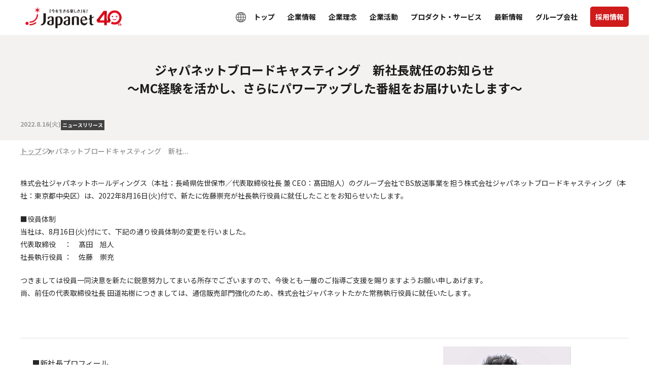

--- FILE ---
content_type: text/html; charset=UTF-8
request_url: https://corporate.japanet.co.jp/newsrelease/20220816/
body_size: 21246
content:
<!DOCTYPE html>
<html lang="ja">


<head>
    <!-- Global site tag (gtag.js) - Google Analytics -->
  <script async src="https://www.googletagmanager.com/gtag/js?id=UA-51406588-3"></script>
  <script>
    window.dataLayer = window.dataLayer || [];

    function gtag() {
      dataLayer.push(arguments);
    }
    gtag('js', new Date());

    gtag('config', 'UA-51406588-3');
  </script>

<meta charset="utf-8">
<meta http-equiv="X-UA-Compatible" content="IE=edge">
<meta name="viewport" content="width=device-width,initial-scale=1">

<link rel="preload" as="font" type="font/woff" href="https://corporate.japanet.co.jp/wp-content/themes/japanet/fonts/icon-font.woff" crossorigin>

<link rel="preload" href="https://corporate.japanet.co.jp/wp-content/themes/japanet/css/style.css?v=122255" as="style">
<link rel="preload" href="https://corporate.japanet.co.jp/wp-content/themes/japanet/style.css" as="style">
<link rel="preload" href="https://cdnjs.cloudflare.com/ajax/libs/animate.css/4.0.0/animate.min.css" as="style">
<link rel="preload" href="https://corporate.japanet.co.jp/wp-content/themes/japanet/js/magnific-popup/magnific-popup.css" as="style">
<link rel="preload" href="https://corporate.japanet.co.jp/wp-content/themes/japanet/style.css" as="style">
<link rel="preload" href="https://corporate.japanet.co.jp/wp-content/themes/japanet/css/others.css?v=122255" as="style">


<link rel="stylesheet" href="https://corporate.japanet.co.jp/wp-content/themes/japanet/css/style.css?v=122255">
<link rel="stylesheet" href="https://corporate.japanet.co.jp/wp-content/themes/japanet/style.css">
<link rel="stylesheet" href="https://cdnjs.cloudflare.com/ajax/libs/animate.css/4.0.0/animate.min.css">
<link rel="stylesheet" href="https://corporate.japanet.co.jp/wp-content/themes/japanet/js/magnific-popup/magnific-popup.css">
<link rel="stylesheet" href="https://corporate.japanet.co.jp/wp-content/themes/japanet/style.css">
<link rel="stylesheet" href="https://corporate.japanet.co.jp/wp-content/themes/japanet/css/others.css?v=122255">
<link rel='stylesheet' href='https://corporate.japanet.co.jp/wp-content/themes/japanet/css/common.min.css?v=122255' />
<link rel="stylesheet" href="https://cdn.jsdelivr.net/npm/swiper@8/swiper-bundle.min.css">
<!-- <script src="https://corporate.japanet.co.jp/wp-content/themes/japanet/js/main.js"></script> -->
<script>
  (function(d) {
    var config = {
        kitId: 'spw2qtn',
        scriptTimeout: 3000,
        async: true
      },
      h = d.documentElement,
      t = setTimeout(function() {
        h.className = h.className.replace(/\bwf-loading\b/g, "") + " wf-inactive";
      }, config.scriptTimeout),
      tk = d.createElement("script"),
      f = false,
      s = d.getElementsByTagName("script")[0],
      a;
    h.className += " wf-loading";
    tk.src = 'https://use.typekit.net/' + config.kitId + '.js';
    tk.async = true;
    tk.onload = tk.onreadystatechange = function() {
      a = this.readyState;
      if (f || a && a != "complete" && a != "loaded") return;
      f = true;
      clearTimeout(t);
      try {
        Typekit.load(config)
      } catch (e) {}
    };
    s.parentNode.insertBefore(tk, s)
  })(document);
</script>

<title>ジャパネットブロードキャスティング 新社長就任のお知らせ ～MC経験を活かし、さらにパワーアップした番組をお届けいたします～ | ジャパネットグループサイト</title>
	<style>img:is([sizes="auto" i], [sizes^="auto," i]) { contain-intrinsic-size: 3000px 1500px }</style>
	
		<!-- All in One SEO 4.8.5 - aioseo.com -->
	<meta name="description" content="株式会社ジャパネットホールディングス（本社：長崎県佐世保市／代表取締役社⻑ 兼 CEO：髙⽥旭⼈）のグループ会" />
	<meta name="robots" content="max-image-preview:large" />
	<meta name="author" content="広報部"/>
	<link rel="canonical" href="https://corporate.japanet.co.jp/newsrelease/20220816/" />
	<meta name="generator" content="All in One SEO (AIOSEO) 4.8.5" />
		<meta property="og:locale" content="ja_JP" />
		<meta property="og:site_name" content="ジャパネットグループサイト" />
		<meta property="og:type" content="article" />
		<meta property="og:title" content="ジャパネットブロードキャスティング 新社長就任のお知らせ ～MC経験を活かし、さらにパワーアップした番組をお届けいたします～ | ジャパネットグループサイト" />
		<meta property="og:description" content="株式会社ジャパネットホールディングス（本社：長崎県佐世保市／代表取締役社⻑ 兼 CEO：髙⽥旭⼈）のグループ会" />
		<meta property="og:url" content="https://corporate.japanet.co.jp/newsrelease/20220816/" />
		<meta property="og:image" content="https://corporate.japanet.co.jp/ogp.jpg" />
		<meta property="og:image:secure_url" content="https://corporate.japanet.co.jp/ogp.jpg" />
		<meta property="article:published_time" content="2022-08-16T02:00:58+00:00" />
		<meta property="article:modified_time" content="2022-09-07T07:43:26+00:00" />
		<meta name="twitter:card" content="summary" />
		<meta name="twitter:title" content="ジャパネットブロードキャスティング 新社長就任のお知らせ ～MC経験を活かし、さらにパワーアップした番組をお届けいたします～ | ジャパネットグループサイト" />
		<meta name="twitter:description" content="株式会社ジャパネットホールディングス（本社：長崎県佐世保市／代表取締役社⻑ 兼 CEO：髙⽥旭⼈）のグループ会" />
		<meta name="twitter:image" content="https://corporate.japanet.co.jp/ogp.jpg" />
		<script type="application/ld+json" class="aioseo-schema">
			{"@context":"https:\/\/schema.org","@graph":[{"@type":"Article","@id":"https:\/\/corporate.japanet.co.jp\/newsrelease\/20220816\/#article","name":"\u30b8\u30e3\u30d1\u30cd\u30c3\u30c8\u30d6\u30ed\u30fc\u30c9\u30ad\u30e3\u30b9\u30c6\u30a3\u30f3\u30b0 \u65b0\u793e\u9577\u5c31\u4efb\u306e\u304a\u77e5\u3089\u305b \uff5eMC\u7d4c\u9a13\u3092\u6d3b\u304b\u3057\u3001\u3055\u3089\u306b\u30d1\u30ef\u30fc\u30a2\u30c3\u30d7\u3057\u305f\u756a\u7d44\u3092\u304a\u5c4a\u3051\u3044\u305f\u3057\u307e\u3059\uff5e | \u30b8\u30e3\u30d1\u30cd\u30c3\u30c8\u30b0\u30eb\u30fc\u30d7\u30b5\u30a4\u30c8","headline":"\u30b8\u30e3\u30d1\u30cd\u30c3\u30c8\u30d6\u30ed\u30fc\u30c9\u30ad\u30e3\u30b9\u30c6\u30a3\u30f3\u30b0\u3000\u65b0\u793e\u9577\u5c31\u4efb\u306e\u304a\u77e5\u3089\u305b \uff5eMC\u7d4c\u9a13\u3092\u6d3b\u304b\u3057\u3001\u3055\u3089\u306b\u30d1\u30ef\u30fc\u30a2\u30c3\u30d7\u3057\u305f\u756a\u7d44\u3092\u304a\u5c4a\u3051\u3044\u305f\u3057\u307e\u3059\uff5e","author":{"@id":"https:\/\/corporate.japanet.co.jp\/author\/no-usr-b\/#author"},"publisher":{"@id":"https:\/\/corporate.japanet.co.jp\/#organization"},"image":{"@type":"ImageObject","url":"https:\/\/corporate.japanet.co.jp\/wp-content\/uploads\/2022\/08\/08152.jpg","@id":"https:\/\/corporate.japanet.co.jp\/newsrelease\/20220816\/#articleImage"},"datePublished":"2022-08-16T11:00:58+09:00","dateModified":"2022-09-07T16:43:26+09:00","inLanguage":"ja","mainEntityOfPage":{"@id":"https:\/\/corporate.japanet.co.jp\/newsrelease\/20220816\/#webpage"},"isPartOf":{"@id":"https:\/\/corporate.japanet.co.jp\/newsrelease\/20220816\/#webpage"},"articleSection":"\u30cb\u30e5\u30fc\u30b9\u30ea\u30ea\u30fc\u30b9"},{"@type":"BreadcrumbList","@id":"https:\/\/corporate.japanet.co.jp\/newsrelease\/20220816\/#breadcrumblist","itemListElement":[{"@type":"ListItem","@id":"https:\/\/corporate.japanet.co.jp#listItem","position":1,"name":"Home","item":"https:\/\/corporate.japanet.co.jp","nextItem":{"@type":"ListItem","@id":"https:\/\/corporate.japanet.co.jp\/category\/newsrelease\/#listItem","name":"\u30cb\u30e5\u30fc\u30b9\u30ea\u30ea\u30fc\u30b9"}},{"@type":"ListItem","@id":"https:\/\/corporate.japanet.co.jp\/category\/newsrelease\/#listItem","position":2,"name":"\u30cb\u30e5\u30fc\u30b9\u30ea\u30ea\u30fc\u30b9","item":"https:\/\/corporate.japanet.co.jp\/category\/newsrelease\/","nextItem":{"@type":"ListItem","@id":"https:\/\/corporate.japanet.co.jp\/newsrelease\/20220816\/#listItem","name":"\u30b8\u30e3\u30d1\u30cd\u30c3\u30c8\u30d6\u30ed\u30fc\u30c9\u30ad\u30e3\u30b9\u30c6\u30a3\u30f3\u30b0\u3000\u65b0\u793e\u9577\u5c31\u4efb\u306e\u304a\u77e5\u3089\u305b \uff5eMC\u7d4c\u9a13\u3092\u6d3b\u304b\u3057\u3001\u3055\u3089\u306b\u30d1\u30ef\u30fc\u30a2\u30c3\u30d7\u3057\u305f\u756a\u7d44\u3092\u304a\u5c4a\u3051\u3044\u305f\u3057\u307e\u3059\uff5e"},"previousItem":{"@type":"ListItem","@id":"https:\/\/corporate.japanet.co.jp#listItem","name":"Home"}},{"@type":"ListItem","@id":"https:\/\/corporate.japanet.co.jp\/newsrelease\/20220816\/#listItem","position":3,"name":"\u30b8\u30e3\u30d1\u30cd\u30c3\u30c8\u30d6\u30ed\u30fc\u30c9\u30ad\u30e3\u30b9\u30c6\u30a3\u30f3\u30b0\u3000\u65b0\u793e\u9577\u5c31\u4efb\u306e\u304a\u77e5\u3089\u305b \uff5eMC\u7d4c\u9a13\u3092\u6d3b\u304b\u3057\u3001\u3055\u3089\u306b\u30d1\u30ef\u30fc\u30a2\u30c3\u30d7\u3057\u305f\u756a\u7d44\u3092\u304a\u5c4a\u3051\u3044\u305f\u3057\u307e\u3059\uff5e","previousItem":{"@type":"ListItem","@id":"https:\/\/corporate.japanet.co.jp\/category\/newsrelease\/#listItem","name":"\u30cb\u30e5\u30fc\u30b9\u30ea\u30ea\u30fc\u30b9"}}]},{"@type":"Organization","@id":"https:\/\/corporate.japanet.co.jp\/#organization","name":"\u30b8\u30e3\u30d1\u30cd\u30c3\u30c8\u30b0\u30eb\u30fc\u30d7\u30b5\u30a4\u30c8","url":"https:\/\/corporate.japanet.co.jp\/"},{"@type":"Person","@id":"https:\/\/corporate.japanet.co.jp\/author\/no-usr-b\/#author","url":"https:\/\/corporate.japanet.co.jp\/author\/no-usr-b\/","name":"\u5e83\u5831\u90e8","image":{"@type":"ImageObject","@id":"https:\/\/corporate.japanet.co.jp\/newsrelease\/20220816\/#authorImage","url":"https:\/\/secure.gravatar.com\/avatar\/6bc0ade69bda9aa8484f80cbb70095e5621371b19e2cc3ec6f7e4f11f0189cf2?s=96&d=mm&r=g","width":96,"height":96,"caption":"\u5e83\u5831\u90e8"}},{"@type":"WebPage","@id":"https:\/\/corporate.japanet.co.jp\/newsrelease\/20220816\/#webpage","url":"https:\/\/corporate.japanet.co.jp\/newsrelease\/20220816\/","name":"\u30b8\u30e3\u30d1\u30cd\u30c3\u30c8\u30d6\u30ed\u30fc\u30c9\u30ad\u30e3\u30b9\u30c6\u30a3\u30f3\u30b0 \u65b0\u793e\u9577\u5c31\u4efb\u306e\u304a\u77e5\u3089\u305b \uff5eMC\u7d4c\u9a13\u3092\u6d3b\u304b\u3057\u3001\u3055\u3089\u306b\u30d1\u30ef\u30fc\u30a2\u30c3\u30d7\u3057\u305f\u756a\u7d44\u3092\u304a\u5c4a\u3051\u3044\u305f\u3057\u307e\u3059\uff5e | \u30b8\u30e3\u30d1\u30cd\u30c3\u30c8\u30b0\u30eb\u30fc\u30d7\u30b5\u30a4\u30c8","description":"\u682a\u5f0f\u4f1a\u793e\u30b8\u30e3\u30d1\u30cd\u30c3\u30c8\u30db\u30fc\u30eb\u30c7\u30a3\u30f3\u30b0\u30b9\uff08\u672c\u793e\uff1a\u9577\u5d0e\u770c\u4f50\u4e16\u4fdd\u5e02\uff0f\u4ee3\u8868\u53d6\u7de0\u5f79\u793e\u2ed1 \u517c CEO\uff1a\u9ad9\u2f65\u65ed\u2f08\uff09\u306e\u30b0\u30eb\u30fc\u30d7\u4f1a","inLanguage":"ja","isPartOf":{"@id":"https:\/\/corporate.japanet.co.jp\/#website"},"breadcrumb":{"@id":"https:\/\/corporate.japanet.co.jp\/newsrelease\/20220816\/#breadcrumblist"},"author":{"@id":"https:\/\/corporate.japanet.co.jp\/author\/no-usr-b\/#author"},"creator":{"@id":"https:\/\/corporate.japanet.co.jp\/author\/no-usr-b\/#author"},"datePublished":"2022-08-16T11:00:58+09:00","dateModified":"2022-09-07T16:43:26+09:00"},{"@type":"WebSite","@id":"https:\/\/corporate.japanet.co.jp\/#website","url":"https:\/\/corporate.japanet.co.jp\/","name":"\u30b8\u30e3\u30d1\u30cd\u30c3\u30c8\u30b0\u30eb\u30fc\u30d7\u30b5\u30a4\u30c8","inLanguage":"ja","publisher":{"@id":"https:\/\/corporate.japanet.co.jp\/#organization"}}]}
		</script>
		<!-- All in One SEO -->

<link rel="alternate" type="application/rss+xml" title="ジャパネットグループサイト &raquo; ジャパネットブロードキャスティング　新社長就任のお知らせ ～MC経験を活かし、さらにパワーアップした番組をお届けいたします～ のコメントのフィード" href="https://corporate.japanet.co.jp/newsrelease/20220816/feed/" />
<script type="text/javascript">
/* <![CDATA[ */
window._wpemojiSettings = {"baseUrl":"https:\/\/s.w.org\/images\/core\/emoji\/16.0.1\/72x72\/","ext":".png","svgUrl":"https:\/\/s.w.org\/images\/core\/emoji\/16.0.1\/svg\/","svgExt":".svg","source":{"concatemoji":"https:\/\/corporate.japanet.co.jp\/wp-includes\/js\/wp-emoji-release.min.js?ver=6.8.3"}};
/*! This file is auto-generated */
!function(s,n){var o,i,e;function c(e){try{var t={supportTests:e,timestamp:(new Date).valueOf()};sessionStorage.setItem(o,JSON.stringify(t))}catch(e){}}function p(e,t,n){e.clearRect(0,0,e.canvas.width,e.canvas.height),e.fillText(t,0,0);var t=new Uint32Array(e.getImageData(0,0,e.canvas.width,e.canvas.height).data),a=(e.clearRect(0,0,e.canvas.width,e.canvas.height),e.fillText(n,0,0),new Uint32Array(e.getImageData(0,0,e.canvas.width,e.canvas.height).data));return t.every(function(e,t){return e===a[t]})}function u(e,t){e.clearRect(0,0,e.canvas.width,e.canvas.height),e.fillText(t,0,0);for(var n=e.getImageData(16,16,1,1),a=0;a<n.data.length;a++)if(0!==n.data[a])return!1;return!0}function f(e,t,n,a){switch(t){case"flag":return n(e,"\ud83c\udff3\ufe0f\u200d\u26a7\ufe0f","\ud83c\udff3\ufe0f\u200b\u26a7\ufe0f")?!1:!n(e,"\ud83c\udde8\ud83c\uddf6","\ud83c\udde8\u200b\ud83c\uddf6")&&!n(e,"\ud83c\udff4\udb40\udc67\udb40\udc62\udb40\udc65\udb40\udc6e\udb40\udc67\udb40\udc7f","\ud83c\udff4\u200b\udb40\udc67\u200b\udb40\udc62\u200b\udb40\udc65\u200b\udb40\udc6e\u200b\udb40\udc67\u200b\udb40\udc7f");case"emoji":return!a(e,"\ud83e\udedf")}return!1}function g(e,t,n,a){var r="undefined"!=typeof WorkerGlobalScope&&self instanceof WorkerGlobalScope?new OffscreenCanvas(300,150):s.createElement("canvas"),o=r.getContext("2d",{willReadFrequently:!0}),i=(o.textBaseline="top",o.font="600 32px Arial",{});return e.forEach(function(e){i[e]=t(o,e,n,a)}),i}function t(e){var t=s.createElement("script");t.src=e,t.defer=!0,s.head.appendChild(t)}"undefined"!=typeof Promise&&(o="wpEmojiSettingsSupports",i=["flag","emoji"],n.supports={everything:!0,everythingExceptFlag:!0},e=new Promise(function(e){s.addEventListener("DOMContentLoaded",e,{once:!0})}),new Promise(function(t){var n=function(){try{var e=JSON.parse(sessionStorage.getItem(o));if("object"==typeof e&&"number"==typeof e.timestamp&&(new Date).valueOf()<e.timestamp+604800&&"object"==typeof e.supportTests)return e.supportTests}catch(e){}return null}();if(!n){if("undefined"!=typeof Worker&&"undefined"!=typeof OffscreenCanvas&&"undefined"!=typeof URL&&URL.createObjectURL&&"undefined"!=typeof Blob)try{var e="postMessage("+g.toString()+"("+[JSON.stringify(i),f.toString(),p.toString(),u.toString()].join(",")+"));",a=new Blob([e],{type:"text/javascript"}),r=new Worker(URL.createObjectURL(a),{name:"wpTestEmojiSupports"});return void(r.onmessage=function(e){c(n=e.data),r.terminate(),t(n)})}catch(e){}c(n=g(i,f,p,u))}t(n)}).then(function(e){for(var t in e)n.supports[t]=e[t],n.supports.everything=n.supports.everything&&n.supports[t],"flag"!==t&&(n.supports.everythingExceptFlag=n.supports.everythingExceptFlag&&n.supports[t]);n.supports.everythingExceptFlag=n.supports.everythingExceptFlag&&!n.supports.flag,n.DOMReady=!1,n.readyCallback=function(){n.DOMReady=!0}}).then(function(){return e}).then(function(){var e;n.supports.everything||(n.readyCallback(),(e=n.source||{}).concatemoji?t(e.concatemoji):e.wpemoji&&e.twemoji&&(t(e.twemoji),t(e.wpemoji)))}))}((window,document),window._wpemojiSettings);
/* ]]> */
</script>
<style id='wp-emoji-styles-inline-css' type='text/css'>

	img.wp-smiley, img.emoji {
		display: inline !important;
		border: none !important;
		box-shadow: none !important;
		height: 1em !important;
		width: 1em !important;
		margin: 0 0.07em !important;
		vertical-align: -0.1em !important;
		background: none !important;
		padding: 0 !important;
	}
</style>
<style id='classic-theme-styles-inline-css' type='text/css'>
/*! This file is auto-generated */
.wp-block-button__link{color:#fff;background-color:#32373c;border-radius:9999px;box-shadow:none;text-decoration:none;padding:calc(.667em + 2px) calc(1.333em + 2px);font-size:1.125em}.wp-block-file__button{background:#32373c;color:#fff;text-decoration:none}
</style>
<style id='global-styles-inline-css' type='text/css'>
:root{--wp--preset--aspect-ratio--square: 1;--wp--preset--aspect-ratio--4-3: 4/3;--wp--preset--aspect-ratio--3-4: 3/4;--wp--preset--aspect-ratio--3-2: 3/2;--wp--preset--aspect-ratio--2-3: 2/3;--wp--preset--aspect-ratio--16-9: 16/9;--wp--preset--aspect-ratio--9-16: 9/16;--wp--preset--color--black: #000000;--wp--preset--color--cyan-bluish-gray: #abb8c3;--wp--preset--color--white: #ffffff;--wp--preset--color--pale-pink: #f78da7;--wp--preset--color--vivid-red: #cf2e2e;--wp--preset--color--luminous-vivid-orange: #ff6900;--wp--preset--color--luminous-vivid-amber: #fcb900;--wp--preset--color--light-green-cyan: #7bdcb5;--wp--preset--color--vivid-green-cyan: #00d084;--wp--preset--color--pale-cyan-blue: #8ed1fc;--wp--preset--color--vivid-cyan-blue: #0693e3;--wp--preset--color--vivid-purple: #9b51e0;--wp--preset--gradient--vivid-cyan-blue-to-vivid-purple: linear-gradient(135deg,rgba(6,147,227,1) 0%,rgb(155,81,224) 100%);--wp--preset--gradient--light-green-cyan-to-vivid-green-cyan: linear-gradient(135deg,rgb(122,220,180) 0%,rgb(0,208,130) 100%);--wp--preset--gradient--luminous-vivid-amber-to-luminous-vivid-orange: linear-gradient(135deg,rgba(252,185,0,1) 0%,rgba(255,105,0,1) 100%);--wp--preset--gradient--luminous-vivid-orange-to-vivid-red: linear-gradient(135deg,rgba(255,105,0,1) 0%,rgb(207,46,46) 100%);--wp--preset--gradient--very-light-gray-to-cyan-bluish-gray: linear-gradient(135deg,rgb(238,238,238) 0%,rgb(169,184,195) 100%);--wp--preset--gradient--cool-to-warm-spectrum: linear-gradient(135deg,rgb(74,234,220) 0%,rgb(151,120,209) 20%,rgb(207,42,186) 40%,rgb(238,44,130) 60%,rgb(251,105,98) 80%,rgb(254,248,76) 100%);--wp--preset--gradient--blush-light-purple: linear-gradient(135deg,rgb(255,206,236) 0%,rgb(152,150,240) 100%);--wp--preset--gradient--blush-bordeaux: linear-gradient(135deg,rgb(254,205,165) 0%,rgb(254,45,45) 50%,rgb(107,0,62) 100%);--wp--preset--gradient--luminous-dusk: linear-gradient(135deg,rgb(255,203,112) 0%,rgb(199,81,192) 50%,rgb(65,88,208) 100%);--wp--preset--gradient--pale-ocean: linear-gradient(135deg,rgb(255,245,203) 0%,rgb(182,227,212) 50%,rgb(51,167,181) 100%);--wp--preset--gradient--electric-grass: linear-gradient(135deg,rgb(202,248,128) 0%,rgb(113,206,126) 100%);--wp--preset--gradient--midnight: linear-gradient(135deg,rgb(2,3,129) 0%,rgb(40,116,252) 100%);--wp--preset--font-size--small: 13px;--wp--preset--font-size--medium: 20px;--wp--preset--font-size--large: 36px;--wp--preset--font-size--x-large: 42px;--wp--preset--spacing--20: 0.44rem;--wp--preset--spacing--30: 0.67rem;--wp--preset--spacing--40: 1rem;--wp--preset--spacing--50: 1.5rem;--wp--preset--spacing--60: 2.25rem;--wp--preset--spacing--70: 3.38rem;--wp--preset--spacing--80: 5.06rem;--wp--preset--shadow--natural: 6px 6px 9px rgba(0, 0, 0, 0.2);--wp--preset--shadow--deep: 12px 12px 50px rgba(0, 0, 0, 0.4);--wp--preset--shadow--sharp: 6px 6px 0px rgba(0, 0, 0, 0.2);--wp--preset--shadow--outlined: 6px 6px 0px -3px rgba(255, 255, 255, 1), 6px 6px rgba(0, 0, 0, 1);--wp--preset--shadow--crisp: 6px 6px 0px rgba(0, 0, 0, 1);}:where(.is-layout-flex){gap: 0.5em;}:where(.is-layout-grid){gap: 0.5em;}body .is-layout-flex{display: flex;}.is-layout-flex{flex-wrap: wrap;align-items: center;}.is-layout-flex > :is(*, div){margin: 0;}body .is-layout-grid{display: grid;}.is-layout-grid > :is(*, div){margin: 0;}:where(.wp-block-columns.is-layout-flex){gap: 2em;}:where(.wp-block-columns.is-layout-grid){gap: 2em;}:where(.wp-block-post-template.is-layout-flex){gap: 1.25em;}:where(.wp-block-post-template.is-layout-grid){gap: 1.25em;}.has-black-color{color: var(--wp--preset--color--black) !important;}.has-cyan-bluish-gray-color{color: var(--wp--preset--color--cyan-bluish-gray) !important;}.has-white-color{color: var(--wp--preset--color--white) !important;}.has-pale-pink-color{color: var(--wp--preset--color--pale-pink) !important;}.has-vivid-red-color{color: var(--wp--preset--color--vivid-red) !important;}.has-luminous-vivid-orange-color{color: var(--wp--preset--color--luminous-vivid-orange) !important;}.has-luminous-vivid-amber-color{color: var(--wp--preset--color--luminous-vivid-amber) !important;}.has-light-green-cyan-color{color: var(--wp--preset--color--light-green-cyan) !important;}.has-vivid-green-cyan-color{color: var(--wp--preset--color--vivid-green-cyan) !important;}.has-pale-cyan-blue-color{color: var(--wp--preset--color--pale-cyan-blue) !important;}.has-vivid-cyan-blue-color{color: var(--wp--preset--color--vivid-cyan-blue) !important;}.has-vivid-purple-color{color: var(--wp--preset--color--vivid-purple) !important;}.has-black-background-color{background-color: var(--wp--preset--color--black) !important;}.has-cyan-bluish-gray-background-color{background-color: var(--wp--preset--color--cyan-bluish-gray) !important;}.has-white-background-color{background-color: var(--wp--preset--color--white) !important;}.has-pale-pink-background-color{background-color: var(--wp--preset--color--pale-pink) !important;}.has-vivid-red-background-color{background-color: var(--wp--preset--color--vivid-red) !important;}.has-luminous-vivid-orange-background-color{background-color: var(--wp--preset--color--luminous-vivid-orange) !important;}.has-luminous-vivid-amber-background-color{background-color: var(--wp--preset--color--luminous-vivid-amber) !important;}.has-light-green-cyan-background-color{background-color: var(--wp--preset--color--light-green-cyan) !important;}.has-vivid-green-cyan-background-color{background-color: var(--wp--preset--color--vivid-green-cyan) !important;}.has-pale-cyan-blue-background-color{background-color: var(--wp--preset--color--pale-cyan-blue) !important;}.has-vivid-cyan-blue-background-color{background-color: var(--wp--preset--color--vivid-cyan-blue) !important;}.has-vivid-purple-background-color{background-color: var(--wp--preset--color--vivid-purple) !important;}.has-black-border-color{border-color: var(--wp--preset--color--black) !important;}.has-cyan-bluish-gray-border-color{border-color: var(--wp--preset--color--cyan-bluish-gray) !important;}.has-white-border-color{border-color: var(--wp--preset--color--white) !important;}.has-pale-pink-border-color{border-color: var(--wp--preset--color--pale-pink) !important;}.has-vivid-red-border-color{border-color: var(--wp--preset--color--vivid-red) !important;}.has-luminous-vivid-orange-border-color{border-color: var(--wp--preset--color--luminous-vivid-orange) !important;}.has-luminous-vivid-amber-border-color{border-color: var(--wp--preset--color--luminous-vivid-amber) !important;}.has-light-green-cyan-border-color{border-color: var(--wp--preset--color--light-green-cyan) !important;}.has-vivid-green-cyan-border-color{border-color: var(--wp--preset--color--vivid-green-cyan) !important;}.has-pale-cyan-blue-border-color{border-color: var(--wp--preset--color--pale-cyan-blue) !important;}.has-vivid-cyan-blue-border-color{border-color: var(--wp--preset--color--vivid-cyan-blue) !important;}.has-vivid-purple-border-color{border-color: var(--wp--preset--color--vivid-purple) !important;}.has-vivid-cyan-blue-to-vivid-purple-gradient-background{background: var(--wp--preset--gradient--vivid-cyan-blue-to-vivid-purple) !important;}.has-light-green-cyan-to-vivid-green-cyan-gradient-background{background: var(--wp--preset--gradient--light-green-cyan-to-vivid-green-cyan) !important;}.has-luminous-vivid-amber-to-luminous-vivid-orange-gradient-background{background: var(--wp--preset--gradient--luminous-vivid-amber-to-luminous-vivid-orange) !important;}.has-luminous-vivid-orange-to-vivid-red-gradient-background{background: var(--wp--preset--gradient--luminous-vivid-orange-to-vivid-red) !important;}.has-very-light-gray-to-cyan-bluish-gray-gradient-background{background: var(--wp--preset--gradient--very-light-gray-to-cyan-bluish-gray) !important;}.has-cool-to-warm-spectrum-gradient-background{background: var(--wp--preset--gradient--cool-to-warm-spectrum) !important;}.has-blush-light-purple-gradient-background{background: var(--wp--preset--gradient--blush-light-purple) !important;}.has-blush-bordeaux-gradient-background{background: var(--wp--preset--gradient--blush-bordeaux) !important;}.has-luminous-dusk-gradient-background{background: var(--wp--preset--gradient--luminous-dusk) !important;}.has-pale-ocean-gradient-background{background: var(--wp--preset--gradient--pale-ocean) !important;}.has-electric-grass-gradient-background{background: var(--wp--preset--gradient--electric-grass) !important;}.has-midnight-gradient-background{background: var(--wp--preset--gradient--midnight) !important;}.has-small-font-size{font-size: var(--wp--preset--font-size--small) !important;}.has-medium-font-size{font-size: var(--wp--preset--font-size--medium) !important;}.has-large-font-size{font-size: var(--wp--preset--font-size--large) !important;}.has-x-large-font-size{font-size: var(--wp--preset--font-size--x-large) !important;}
:where(.wp-block-post-template.is-layout-flex){gap: 1.25em;}:where(.wp-block-post-template.is-layout-grid){gap: 1.25em;}
:where(.wp-block-columns.is-layout-flex){gap: 2em;}:where(.wp-block-columns.is-layout-grid){gap: 2em;}
:root :where(.wp-block-pullquote){font-size: 1.5em;line-height: 1.6;}
</style>
<link rel='stylesheet' id='contact-form-7-css' href='https://corporate.japanet.co.jp/wp-content/plugins/contact-form-7/includes/css/styles.css?ver=5.5.2' type='text/css' media='all' />
<link rel="https://api.w.org/" href="https://corporate.japanet.co.jp/wp-json/" /><link rel="alternate" title="JSON" type="application/json" href="https://corporate.japanet.co.jp/wp-json/wp/v2/posts/3992" /><link rel="EditURI" type="application/rsd+xml" title="RSD" href="https://corporate.japanet.co.jp/xmlrpc.php?rsd" />
<meta name="generator" content="WordPress 6.8.3" />
<link rel='shortlink' href='https://corporate.japanet.co.jp/?p=3992' />
<link rel="alternate" title="oEmbed (JSON)" type="application/json+oembed" href="https://corporate.japanet.co.jp/wp-json/oembed/1.0/embed?url=https%3A%2F%2Fcorporate.japanet.co.jp%2Fnewsrelease%2F20220816%2F" />
<link rel="alternate" title="oEmbed (XML)" type="text/xml+oembed" href="https://corporate.japanet.co.jp/wp-json/oembed/1.0/embed?url=https%3A%2F%2Fcorporate.japanet.co.jp%2Fnewsrelease%2F20220816%2F&#038;format=xml" />
<link rel="Shortcut Icon" type="image/x-icon" href="https://corporate.japanet.co.jp/favicon.ico" />
<style type="text/css"></style></head>

<body class="news">
  <div class="l-page single">
          <header class="p-header" data-japanet-header="true">
  <div class="p-header__wrap">
    <div class="p-header__inner" data-japanet-header="true">
      <div class="p-header__logo" data-japanet-header="true">
        <a href="/"><img src="https://corporate.japanet.co.jp/wp-content/themes/japanet/images/40th/common/logo.webp" width="210" height="58" alt="Japanet 40周年「今を生きる楽しさ」を！"></a>
        <!-- <a href="/"><img src="https://corporate.japanet.co.jp/wp-content/themes/japanet/images/top/logo.webp" width="150" height="46" alt="Japanet 「今を生きる楽しさ」を！"></a> -->
      </div>
      <div class="p-header__main" data-head-id="header-menu" data-open="false" data-japanet-header="true">
        <div class="p-header__main__sp">
          <div class="p-header__main__sp__btn" role="button" tabindex="0" aria-label="MENU" data-testid="menu-button">
            <span class="bar--top"></span>
            <span class="bar--middle"></span>
            <span class="bar--bottom"></span>
          </div>
          <span class="menu-icon">MENU</span>
        </div>
        <div class="p-header__main__inner">
          <div class="p-header__jaen">
            <a href="javascript:void(0)" id="head-lang">
              <figure>
                <img src="https://corporate.japanet.co.jp/wp-content/themes/japanet/images/common/global.png" alt="" loading="lazy">
              </figure>
            </a>
            <div class="p-header__jaen__content">
              <div class="p-header__jaen__content__item"><a href="/">日本語</a></div>
              <div class="p-header__jaen__content__item"><a href="/en">English</a></div>
            </div>
          </div>
          <div class="p-header__main__menu" data-japanet-header="true">
            <ul class="c-header-menu" data-japanet-header="true">
              <li class="c-header-menu__item" data-japanet-header="true">
                <a href="/" class="c-header-menu__item__link -noChild" data-testid="menu-item-top" data-japanet-header="true">
                  <span class="c-header-menu__item__ttl" data-japanet-header="true">トップ</span>
                </a>
              </li>
              <li class="c-header-menu__item" data-japanet-header="true">
                <a href="javascript:void(0)" class="c-header-menu__item__link" aria-expanded="false" aria-controls="dropdown-company" data-testid="menu-item-company" data-japanet-header="true" data-japanet-menu-trigger="true">
                  <span class="c-header-menu__item__ttl" data-japanet-header="true">企業情報</span>
                </a>
                <div class="c-header-menu__dropdown" id="dropdown-company" aria-hidden="true" data-testid="menu-item-company" data-japanet-dropdown-menu="true">
                  <div class="c-header-menu__dropdown__inner">
                    <div class="c-header-menu__dropdown__ttl"><a href="/company"><span>企業情報</span></a></div>
                    <ul class="c-header-menu__dropdown__list">
                      <li class="c-header-menu__dropdown__list__item">
                        <a href="/company/history/"><span>会社沿革</span></a>
                      </li>
                      <li class="c-header-menu__dropdown__list__item">
                        <a href="/company/outline/"><span>事業概要</span></a>
                      </li>
                      <li class="c-header-menu__dropdown__list__item">
                        <a href="/company/awards/"><span>受賞歴</span></a>
                      </li>
                      <li class="c-header-menu__dropdown__list__item">
                        <a href="/company/pressroom/"><span>広告ギャラリー・番組情報</span></a>
                      </li>
                      <li class="c-header-menu__dropdown__list__item">
                        <a href="/wp-content/themes/japanet/images/company/pamphlet.pdf?v=122255" class="pdf">
                          <span>企業案内パンフレット</span>
                        </a>
                      </li>
                    </ul>
                  </div>
                </div>
              </li>
              <li class="c-header-menu__item" data-japanet-header="true">
                <a href="javascript:void(0)" class="c-header-menu__item__link" aria-expanded="false" aria-controls="dropdown-philosophy" data-testid="menu-item-philosophy" data-japanet-header="true" data-japanet-menu-trigger="true">
                  <span class="c-header-menu__item__ttl" data-japanet-header="true">企業理念</span>
                </a>
                <div class="c-header-menu__dropdown" id="dropdown-philosophy" aria-hidden="true" data-testid="menu-item-philosophy" data-japanet-dropdown-menu="true">
                  <div class="c-header-menu__dropdown__inner">
                    <div class="c-header-menu__dropdown__ttl"><a href="/philosophy/"><span>企業理念</span></a></div>
                    <ul class="c-header-menu__dropdown__list">
                      <li class="c-header-menu__dropdown__list__item">
                        <a href="/philosophy/message/"><span>トップメッセージ</span></a>
                      </li>
                      <li class="c-header-menu__dropdown__list__item">
                        <a href="/philosophy/credo/"><span>Japanet IDENTITY</span></a>
                      </li>
                    </ul>
                  </div>
                </div>
              </li>
              <li class="c-header-menu__item" data-japanet-header="true">
                <a href="javascript:void(0)" class="c-header-menu__item__link" aria-expanded="false" aria-controls="dropdown-support" data-testid="menu-item-support" data-japanet-header="true" data-japanet-menu-trigger="true">
                  <span class="c-header-menu__item__ttl" data-japanet-header="true">企業活動</span>
                </a>
                <div class="c-header-menu__dropdown" id="dropdown-support" aria-hidden="true" data-testid="menu-item-support" data-japanet-dropdown-menu="true">
                  <div class="c-header-menu__dropdown__inner">
                    <div class="c-header-menu__dropdown__ttl"><a href="/support"><span>企業活動</span></a></div>
                    <ul class="c-header-menu__dropdown__list">
                      <li class="c-header-menu__dropdown__list__item">
                        <a href="/support/health_management/"><span>健康経営の取り組み</span></a>
                      </li>
                      <li class="c-header-menu__dropdown__list__item">
                        <a href="/support/lgbtq/"><span>LGBTQへの取り組み</span></a>
                      </li>
                      <li class="c-header-menu__dropdown__list__item">
                        <a href="/support/chronology/"><span>被災地支援</span></a>
                      </li>
                      <li class="c-header-menu__dropdown__list__item">
                        <a href="/support/sponsor/"><span>協賛活動</span></a>
                      </li>
                    </ul>
                  </div>
                </div>
              </li>
              <li class="c-header-menu__item" data-japanet-header="true">
                <a href="javascript:void(0)" class="c-header-menu__item__link" aria-expanded="false" aria-controls="dropdown-service" data-testid="menu-item-service" data-japanet-header="true" data-japanet-menu-trigger="true">
                  <span class="c-header-menu__item__ttl" data-japanet-header="true">プロダクト・サービス</span>
                </a>
                <div class="c-header-menu__dropdown" id="dropdown-service" aria-hidden="true" data-testid="menu-item-service" data-japanet-dropdown-menu="true">
                  <div class="c-header-menu__dropdown__inner">
                    <div class="c-header-menu__dropdown__ttl"><a href="/product/"><span>プロダクト・サービス</span></a></div>
                    <ul class="c-header-menu__dropdown__list">
                      <li class="c-header-menu__dropdown__list__item">
                        <a href="/product/cruise/"><span>クルーズ旅行サービス</span></a>
                      </li>
                      <li class="c-header-menu__dropdown__list__item">
                        <a href="https://www.japanet.co.jp/shopping/water/"><span>ジャパネットウォーター</span></a>
                      </li>
                      <li class="c-header-menu__dropdown__list__item">
                        <a href="/product/starflyer/"><span>スターフライヤー×ジャパネット</span></a>
                      </li>
                      <li class="c-header-menu__dropdown__list__item">
                        <a href="/yukoyuko/"><span>ゆこゆこ</span></a>
                      </li>
                    </ul>
                  </div>
                </div>
              </li>
              <li class="c-header-menu__item" data-japanet-header="true">
                <a href="/topics" class="c-header-menu__item__link -noChild" data-testid="menu-item-news" data-japanet-header="true">
                  <span class="c-header-menu__item__ttl" data-japanet-header="true">最新情報</span>
                </a>
              </li>
              <li class="c-header-menu__item tb_only" data-japanet-header="true">
                <a href="/news" class="c-header-menu__item__link -noChild" data-testid="menu-item-important" data-japanet-header="true">
                  <span class="c-header-menu__item__ttl" data-japanet-header="true">ニュースリリース</span>
                </a>
              </li>
              <li class="c-header-menu__item tb_only" data-japanet-header="true">
                <a href="javascript:void(0)" class="c-header-menu__item__link" aria-expanded="false" aria-controls="dropdown-another" data-testid="menu-item-another" data-japanet-header="true" data-japanet-menu-trigger="true">
                  <span class="c-header-menu__item__ttl" data-japanet-header="true">その他</span>
                </a>
                <div class="c-header-menu__dropdown" id="dropdown-another" aria-hidden="true" data-testid="menu-item-another" data-japanet-dropdown-menu="true">
                  <div class="c-header-menu__dropdown__inner">
                    <ul class="c-header-menu__dropdown__list">
                      <li class="c-header-menu__dropdown__list__item">
                        <a href="/privacy/"><span>個人情報保護への取り組み</span></a>
                      </li>
                      <li class="c-header-menu__dropdown__list__item">
                        <a href="/privacy/eu/"><span>EUまたは英国内における個人データの取扱いの基本方針</span></a>
                      </li>
                      <li class="c-header-menu__dropdown__list__item">
                        <a href="/privacy/usa/"><span>米国カリフォルニア州内における個人情報の取扱いの基本方針</span></a>
                      </li>
                      <li class="c-header-menu__dropdown__list__item">
                        <a href="/privacy/protection/"><span>外国にある第三者の個人情報の保護に関する情報等について</span></a>
                      </li>
                      <li class="c-header-menu__dropdown__list__item">
                        <a href="/compliance/"><span>コンプライアンスへの取り組み</span></a>
                      </li>
                      <li class="c-header-menu__dropdown__list__item">
                        <a href="/customer-harassment/"><span>カスタマーハラスメントへの基本方針</span></a>
                      </li>
                      <li class="c-header-menu__dropdown__list__item">
                        <a href="/sns/"><span>公式SNS</span></a>
                      </li>
                    </ul>
                  </div>
                </div>
              </li>
              <li class="c-header-menu__item" data-japanet-header="true">
                <a href="javascript:void(0)" class="c-header-menu__item__link" aria-expanded="false" aria-controls="dropdown-group" data-testid="menu-item-group" data-japanet-header="true" data-japanet-menu-trigger="true">
                  <span class="c-header-menu__item__ttl" data-japanet-header="true">グループ会社</span>
                </a>
                <div class="c-header-menu__dropdown" id="dropdown-group" aria-hidden="true" data-testid="menu-item-group" data-japanet-dropdown-menu="true">
                  <div class="c-header-menu__dropdown__inner">
                    <div class="c-header-menu__dropdown__ttl"><span>グループ会社</span></div>
                    <ul class="c-header-menu__dropdown__list">
                      <li class="c-header-menu__dropdown__list__item">
                        <a href="/company/outline/japanetholings/"><span>ジャパネットホールディングス</span></a>
                      </li>
                      <li class="c-header-menu__dropdown__list__item">
                        <a href="/company/outline/japanettakata/"><span>ジャパネットたかた</span></a>
                      </li>
                      <li class="c-header-menu__dropdown__list__item">
                        <a href="/company/outline/japanetmediaagency/"><span>ジャパネットメディアエージェンシー</span></a>
                      </li>
                      <li class="c-header-menu__dropdown__list__item">
                        <a href="/company/outline/japanetcommunications/"><span>ジャパネットコミュニケーションズ</span></a>
                      </li>
                      <li class="c-header-menu__dropdown__list__item">
                        <a href="/company/outline/japanetlogisticsservice/"><span>ジャパネットロジスティクスサービス</span></a>
                      </li>
                      <li class="c-header-menu__dropdown__list__item">
                        <a href="/company/outline/japanettourism/"><span>ジャパネットツーリズム</span></a>
                      </li>
                      <li class="c-header-menu__dropdown__list__item">
                        <a href="/yukoyuko/"><span>ゆこゆこ</span></a>
                      </li>
                      <li class="c-header-menu__dropdown__list__item">
                        <a href="/company/outline/ja/"><span>ジャパネットアメリカ</span></a>
                      </li>
                      <li class="c-header-menu__dropdown__list__item">
                        <a href="/company/outline/japanetserviceinnovation/"><span>ジャパネットサービスイノベーション</span></a>
                      </li>
                      <li class="c-header-menu__dropdown__list__item">
                        <a href="/company/outline/japanetwater/"><span>ジャパネットウォーター</span></a>
                      </li>
                      <li class="c-header-menu__dropdown__list__item">
                        <a href="/company/outline/japanetbroadcasting/"><span>ジャパネットブロードキャスティング</span></a>
                      </li>
                      <li class="c-header-menu__dropdown__list__item">
                        <a href="/company/outline/v-varen/"><span>V・ファーレン長崎</span></a>
                      </li>
                      <li class="c-header-menu__dropdown__list__item">
                        <a href="/company/outline/velca/"><span>長崎ヴェルカ</span></a>
                      </li>
                      <li class="c-header-menu__dropdown__list__item">
                        <a href="/company/outline/rc-nagasaki/"><span>リージョナルクリエーション長崎</span></a>
                      </li>
                      <li class="c-header-menu__dropdown__list__item">
                        <a href="/company/outline/rx-nagasaki/"><span>リージョナルエックス長崎</span></a>
                      </li>
                    </ul>
                  </div>
                </div>
              </li>
              <li class="c-header-menu__item" data-japanet-header="true">
                <a href="javascript:void(0)" class="c-header-menu__item__link" aria-expanded="false" aria-controls="dropdown-recruit" data-testid="menu-item-recruit" data-japanet-header="true" data-japanet-menu-trigger="true">
                  <span class="c-header-menu__item__ttl -recruit" data-japanet-header="true">採用情報</span>
                </a>
                <div class="c-header-menu__dropdown" id="dropdown-recruit" aria-hidden="true" data-testid="menu-item-recruit" data-japanet-dropdown-menu="true">
                  <div class="c-header-menu__dropdown__inner">
                    <div class="c-header-menu__dropdown__ttl"><span>採用情報</span></div>
                    <ul class="c-header-menu__dropdown__list">
                      <li class="c-header-menu__dropdown__list__item">
                        <a href="/recruit/career/"><span>キャリア採用</span></a>
                      </li>
                      <li class="c-header-menu__dropdown__list__item">
                        <a href="/recruit/new-graduate/"><span>新卒採用</span></a>
                      </li>
                      <li class="c-header-menu__dropdown__list__item">
                        <a href="/recruit/parttime/"><span>契約／パートアルバイト採用</span></a>
                      </li>
                      <li class="c-header-menu__dropdown__list__item">
                        <a href="https://recruit.nagasakistadiumcity.com/" target="_blank"><span>長崎スタジアムシティ採用</span></a>
                      </li>
                    </ul>
                  </div>
                </div>
              </li>
            </ul>

            
            <div class="p-header__sp__bottom">

              <div class="p-header__sp__40th">
                <div class="p-header__sp__40th__ownd">
                  <a href="/japanet-live">
                    <picture>
                      <source media="(max-width: 820px)" srcset="https://corporate.japanet.co.jp/wp-content/themes/japanet/images/40th/common/bnr_ownd_sp.webp" alt="ジャパネットライブ ジャパネットの裏側、大公開！" type="image/webp">
                      <img src="https://corporate.japanet.co.jp/wp-content/themes/japanet/images/40th/common/bnr_ownd.webp" width="335" height="100" alt="ジャパネットライブ ジャパネットの裏側、大公開！">
                    </picture>
                  </a>
                </div>
                <div class="p-header__sp__40th__main">
                  <a href="/40th">
                    <picture>
                      <source media="(max-width: 820px)" srcset="https://corporate.japanet.co.jp/wp-content/themes/japanet/images/40th/common/bnr_03_sp.webp?2" alt="ジャパネット創立40周年 特設サイト" type="image/webp">
                      <img src="https://corporate.japanet.co.jp/wp-content/themes/japanet/images/40th/common/bnr_03_pc.webp?2" width="335" height="100" alt="ジャパネット創立40周年 特設サイト">
                    </picture>
                  </a>
                </div>
              </div>

              

              <div class="p-header__recruit__sp">
                <div class="p-header__recruit__sp__item">
                  <a href="https://corporate.japanet.co.jp/recruit/" class="p-header__recruit__sp__item__link --red">
                    <div class="p-header__recruit__sp__item__inner">
                      <span class="--main">ジャパネットグループ</span>
                      <span class="--sub">採用サイトはこちら</span>
                    </div>
                  </a>
                </div>
                <div class="p-header__recruit__sp__item">
                  <a href="https://recruit.nagasakistadiumcity.com/" target="_blank" class="p-header__recruit__sp__item__link --blue">
                    <div class="p-header__recruit__sp__item__inner">
                      <span class="--main">長崎スタジアムシティ</span>
                      <span class="--sub">採用サイトはこちら</span>
                    </div>
                  </a>
                </div>
              </div>
              <div class="p-header__box">
                <div class="p-header__box__item">
                  <a href="/contact" class="--contact"><span>お問い合わせ</span></a>
                </div>
                <div class="p-header__box__item">
                  <a href="/sitemap" class="--map"><span>サイトマップ</span></a>
                </div>
              </div>
              <div class="p-header__sns">
                <div class="p-header__sns__ttl">OFFICIAL SNS</div>
                <ul class="p-header__sns__list">
                  <li class="p-header__sns__list__item">
                    <a href="https://twitter.com/JAPANET_media" target="__blank"><img src="https://corporate.japanet.co.jp/wp-content/themes/japanet/images/top/icon_x.webp" width="35" height="35" alt="公式X"></a>
                  </li>
                  <li class="p-header__sns__list__item">
                    <a href="https://line.me/R/ti/p/%40japanet" target="__blank"><img src="https://corporate.japanet.co.jp/wp-content/themes/japanet/images/top/icon_line.webp" width="35" height="35" alt="公式LINE"></a>
                  </li>
                  <li class="p-header__sns__list__item">
                    <a href="https://www.youtube.com/channel/UChVEtn63qabAgKXZXFqByjw" target="__blank"><img src="https://corporate.japanet.co.jp/wp-content/themes/japanet/images/top/icon_youtube.webp" width="35" height="35" alt="公式YouTube"></a>
                  </li>
                  <li class="p-header__sns__list__item">
                    <a href="https://www.facebook.com/japanet.inc" target="__blank"><img src="https://corporate.japanet.co.jp/wp-content/themes/japanet/images/top/icon_fb.webp" width="35" height="35" alt="公式FaceBook"></a>
                  </li>
                </ul>
              </div>

            </div>
          </div>
        </div>
      </div>
    </div>
  </div>
</header>


<script>
  //PCの時の挙動
  document.addEventListener('DOMContentLoaded', function() {
    const menuTriggers = document.querySelectorAll('[data-japanet-menu-trigger="true"]');

    menuTriggers.forEach(trigger => {
      trigger.addEventListener('click', function(e) {
        e.preventDefault();

        const parentLi = this.closest('li');
        const expanded = this.getAttribute('aria-expanded') === 'true';
        const controlsId = this.getAttribute('aria-controls');
        const dropdown = document.getElementById(controlsId);

        // まず全て閉じる
        document.querySelectorAll('.c-header-menu__item.is-active').forEach(activeItem => {
          activeItem.classList.remove('is-active');
        });

        document.querySelectorAll('[data-japanet-menu-trigger="true"]').forEach(el => {
          el.setAttribute('aria-expanded', 'false');
        });

        document.querySelectorAll('[data-japanet-dropdown-menu="true"]').forEach(drop => {
          drop.setAttribute('aria-hidden', 'true');
        });

        // 今クリックしたやつが閉じたばかりなら再度開かない
        if (!expanded) {
          parentLi.classList.add('is-active');
          this.setAttribute('aria-expanded', 'true');
          if (dropdown) {
            dropdown.setAttribute('aria-hidden', 'false');
          }
        }
      });
    });
  });

  //SPの時の挙動
  document.addEventListener('DOMContentLoaded', function() {
    const spButton = document.querySelector('.p-header__main__sp');
    const menu = document.querySelector('.p-header__main__menu');
    const icon = spButton.querySelector('.menu-icon');
    const borderIcon = spButton.querySelector('.p-header__main__sp__btn');

    if (!spButton || !menu || !icon) return;

    function updateButtonLabel(isOpen) {
      icon.textContent = isOpen ? 'CLOSE' : 'MENU';
    }

    function openMenu() {
      menu.classList.add('is-open');
      spButton.setAttribute('data-open', 'true');
      spButton.setAttribute('aria-expanded', 'true');
      icon.textContent = 'CLOSE';
      document.body.classList.add('is-fixed');
      borderIcon?.classList.add('active'); // ← SVGにクラス追加
    }

    function closeMenu() {
      menu.classList.remove('is-open');
      spButton.setAttribute('data-open', 'false');
      spButton.setAttribute('aria-expanded', 'false');
      icon.textContent = 'MENU';
      document.body.classList.remove('is-fixed');
      borderIcon?.classList.remove('active'); // ← SVGからクラス削除
    }

    function toggleMenu() {
      const isOpen = spButton.getAttribute('data-open') === 'true';
      if (isOpen) {
        closeMenu();
      } else {
        // 他のメニューを閉じる（将来的な拡張対応）
        document.querySelectorAll('.p-header__main__menu.is-open').forEach(el => {
          el.classList.remove('is-open');
        });
        document.querySelectorAll('.p-header__main__sp[data-open="true"]').forEach(el => {
          el.setAttribute('data-open', 'false');
          el.setAttribute('aria-expanded', 'false');
          const otherIcon = el.querySelector('.menu-icon');
          if (otherIcon) otherIcon.textContent = 'MENU';
        });
        openMenu();
      }
    }

    spButton.addEventListener('click', function() {
      if (window.innerWidth <= 1024) {
        toggleMenu();
      }
    });

    // 画面幅が1025px以上になったらメニューを閉じて表示リセット
    window.addEventListener('resize', function() {
      if (window.innerWidth > 1024) {
        closeMenu();
      }
    });
  });


  document.addEventListener('DOMContentLoaded', () => {
    const header = document.querySelector('.p-header');

    window.addEventListener('scroll', () => {
      if (window.scrollY > 0) {
        header.classList.add('scrolled');
      } else {
        header.classList.remove('scrolled');
      }
    });
  });


  document.addEventListener("DOMContentLoaded", function() {
    const langBtn = document.getElementById("head-lang");
    const langMenu = document.querySelector(".p-header__jaen__content");

    langBtn.addEventListener("click", function(e) {
      e.preventDefault();
      langMenu.classList.toggle("is-open");
    });

    // メニュー外をクリックしたら閉じる
    document.addEventListener("click", function(e) {
      if (!langBtn.contains(e.target) && !langMenu.contains(e.target)) {
        langMenu.classList.remove("is-open");
      }
    });
  });


  document.addEventListener("DOMContentLoaded", function() {
    const header = document.querySelector('.p-header'); // 追従ヘッダー
    if (!header) return;
    const headerHeight = header.offsetHeight + 20;

    // スクロール位置を調整する関数
    function scrollWithOffset(target) {
      if (!target) return;
      const targetPosition = target.getBoundingClientRect().top + window.pageYOffset;
      window.scrollTo({
        top: targetPosition - headerHeight,
        behavior: "smooth"
      });
    }

    // --- ページ内リンククリック時 ---
    document.querySelectorAll('a[href^="#"]').forEach(anchor => {
      anchor.addEventListener("click", function(e) {
        const targetId = this.getAttribute("href");
        const target = document.querySelector(targetId);
        if (target) {
          e.preventDefault();
          scrollWithOffset(target);
        }
      });
    });

    // --- 別ページからのアンカー遷移対応 ---
    window.addEventListener('load', function() {
      if (window.location.hash) {
        const target = document.querySelector(window.location.hash);
        if (target) {
          // ページロード直後はブラウザが自動で飛んでしまうので
          // 少し遅らせて位置を補正
          setTimeout(() => {
            scrollWithOffset(target);
          }, 200);
        }
      }
    });
  });
</script>      <!-- /.l-header -->
      <main class="l-main">

        <section class="p-page-head">
          <div class="p-page-head-single">
            <div class="p-page-head-single__inner">
              <h1 class="p-page-head-single__h1">
                <span>
                                      ジャパネットブロードキャスティング　新社長就任のお知らせ<br />
～MC経験を活かし、さらにパワーアップした番組をお届けいたします～                                  </span>
              </h1>
              <div class="p-page-head-single__wrap">
                <div class="p-page-head-single__date">2022.8.16(火)</div>
                <ul class="p-page-head-single__cat">
                                                        <li class="p-page-head-single__cat__item">
                      <a class="label2" href="https://corporate.japanet.co.jp/category/newsrelease/">
                        <span>ニュースリリース</span>
                      </a>
                    </li>
                                  </ul>
              </div>
            </div>
          </div>
          <div class="p-page-head__bread__wrap">
            <ul class="p-page-head__bread">
              <li class="p-page-head__bread__item">
                <a href="https://corporate.japanet.co.jp/"><span>トップ</span></a>
              </li>
                                          <li class="p-page-head__bread__item" aria-current="page">
                <span>
                  ジャパネットブロードキャスティング　新社...                </span>
              </li>
            </ul>
          </div>
        </section>
                
        


        <div class="l-structure -main">



          <div class="p-entry">
            <p>株式会社ジャパネットホールディングス（本社：長崎県佐世保市／代表取締役社⻑ 兼 CEO：髙⽥旭⼈）のグループ会社でBS放送事業を担う株式会社ジャパネットブロードキャスティング（本社：東京都中央区）は、2022年8月16日(火)付で、新たに佐藤崇充が社長執行役員に就任したことをお知らせいたします。</p>
<p>■役員体制<br />
当社は、8月16日(火)付にて、下記の通り役員体制の変更を行いました。<br />
代表取締役 　：　髙田　旭人<br />
社長執行役員 ：　佐藤　崇充</p>
<p>つきましては役員一同決意を新たに鋭意努力してまいる所存でございますので、今後とも一層のご指導ご支援を賜りますようお願い申しあげます。<br />
尚、前任の代表取締役社長 田道祐樹につきましては、通信販売部門強化のため、株式会社ジャパネットたかた常務執行役員に就任いたします。</p>
<p>&nbsp;</p>
<table style="border-collapse: collapse; width: 100%;">
<tbody>
<tr>
<td style="width: 59.8793%;">&nbsp;</p>
<p><span style="text-decoration: underline;">■新社長プロフィール</span></p>
<p>&nbsp;</p>
<p>氏名：佐藤 崇充（さとう たかみつ）</p>
<p>&nbsp;</p>
<p>生年月日：1989年2月16日生（33歳） 大分県竹田市出身</p>
<p>&nbsp;</p>
<p>略歴：<br />
2011年　　株式会社ジャパネットたかた 新卒入社<br />
2011年　　テレビ企画制作部<br />
2019年　　ラジオ企画制作課<br />
2020年　　インターネット企画制作部　ゼネラルマネージャー<br />
2021年　　商品開発本部　ゼネラルマネージャー(バイヤーを歴任)<br />
2022年　　株式会社ジャパネットたかた　執行役員 就任</td>
<td style="width: 40.1207%;"><img fetchpriority="high" decoding="async" class="aligncenter wp-image-3994" src="https://corporate.japanet.co.jp/wp-content/uploads/2022/08/08152-scaled.jpg" alt="" width="252" height="336" srcset="https://corporate.japanet.co.jp/wp-content/uploads/2022/08/08152-scaled.jpg 1920w, https://corporate.japanet.co.jp/wp-content/uploads/2022/08/08152-225x300.jpg 225w, https://corporate.japanet.co.jp/wp-content/uploads/2022/08/08152-768x1024.jpg 768w, https://corporate.japanet.co.jp/wp-content/uploads/2022/08/08152-1152x1536.jpg 1152w, https://corporate.japanet.co.jp/wp-content/uploads/2022/08/08152-1536x2048.jpg 1536w" sizes="(max-width: 252px) 100vw, 252px" /></td>
</tr>
</tbody>
</table>
<p>&nbsp;</p>
<p>＜社長執行役員 佐藤崇充 コメント＞</p>
<p>この度、ジャパネットブロードキャスティングの社長執行役員を務める事になりました佐藤でございます。<br />
私は入社以来、テレビ・ラジオショッピングの制作やMC、そしてバイヤーの業務に携わり、その中でジャパネットグループの事業方針でもある世の中に埋もれた素晴らしいモノを「見つけて・磨いて・伝える」ことの大切さと素晴らしさを直に感じてきました。<br />
BSJapanextは開局して半年、「パネルクイズ アタック25」の復活を始め、地域創生に特化した旅番組やアプリを通じて視聴者の皆様と双方向でつながる番組など、さまざまな番組にチャレンジしております。<br />
しかしながら、まだまだ伝えたい・伝えるべき素晴らしいモノが世の中にはたくさんございます。<br />
例えば日本全国各地域の食べ物や自然など形あるものはもちろん、そこに住む人々の歴史や想いなど形がないものもBSJapanextの番組を通じてその素晴らしさを視聴者の皆様・出演者の皆様が届けていければと考えております。また、ジャパネットグループでは地域創生の一環としてスポーツ事業にも取り組んでいますので、選手・ファンの皆様が持っている想いなども一緒に届けていきたいです。<br />
ありがたいことに視聴者の皆様から多くのコメントや反響をいただいており重責を感じておりますが、より多くの皆様に愛され必要とされる放送局を目指し覚悟を持って、日々精進いたします。</p>
<p>&nbsp;</p>
<table style="border-collapse: collapse; width: 100%; height: 192px;">
<tbody>
<tr style="height: 24px;">
<td style="width: 23.2162%; height: 24px;">会社名</td>
<td style="width: 76.7838%; height: 24px;">株式会社ジャパネットブロードキャスティング</td>
</tr>
<tr style="height: 24px;">
<td style="width: 23.2162%; height: 24px;">社長執行役員</td>
<td style="width: 76.7838%; height: 24px;">佐藤 崇充（さとう たかみつ）</td>
</tr>
<tr style="height: 24px;">
<td style="width: 23.2162%; height: 24px;">設立日</td>
<td style="width: 76.7838%; height: 24px;">2020年12月1日（火）</td>
</tr>
<tr style="height: 24px;">
<td style="width: 23.2162%; height: 24px;">資本金</td>
<td style="width: 76.7838%; height: 24px;">1億円</td>
</tr>
<tr style="height: 24px;">
<td style="width: 23.2162%; height: 24px;">所在地</td>
<td style="width: 76.7838%; height: 24px;">東京都中央区新川</td>
</tr>
<tr style="height: 72px;">
<td style="width: 23.2162%; height: 72px;">事業内容</td>
<td style="width: 76.7838%; height: 72px;">自社BSチャンネルの番組編成、および放送業務<br />
放送番組の企画立案、番組制作、買付および販売<br />
放送・収録スタジオの賃貸・保守管理</td>
</tr>
</tbody>
</table>

                      </div><!-- /.p-entry -->
        </div><!-- /.l-structure -->



        <div class="c-common-sns">
          <div class="c-common-sns__inner">
                        <div class="p-short-head__sns">
              <div class="c-single-sns-btn">
                <ul class="c-single-sns-btn__list --column2">
                                                        <li class="c-single-sns-btn__item">
                      <a href="https://x.com/intent/post?url=https://corporate.japanet.co.jp/newsrelease/20220816/&text=ジャパネットブロードキャスティング　新社長就任のお知らせ ～MC経験を活かし、さらにパワーアップした番組をお届けいたします～" class="btn-x" target="_blank" rel="noopener noreferrer">
                        <span>ポストする</span>
                      </a>
                    </li>
                  
                  <li class="c-single-sns-btn__item">
                    <a href="https://social-plugins.line.me/lineit/share?text=ジャパネットブロードキャスティング　新社長就任のお知らせ ～MC経験を活かし、さらにパワーアップした番組をお届けいたします～&url=https://corporate.japanet.co.jp/newsrelease/20220816/" class="btn-line" target="_blank" rel="noopener noreferrer">
                      <span>LINEで送る</span>
                    </a>
                  </li>

                  <li class="c-single-sns-btn__item">
                    <a href="https://www.facebook.com/sharer/sharer.php?u=https://corporate.japanet.co.jp/newsrelease/20220816/" class="btn-fb" target="_blank" rel="noopener noreferrer">
                      <span>シェアする</span>
                    </a>
                  </li>
                  <input type="hidden" id="postId" value="https://corporate.japanet.co.jp/newsrelease/20220816/" />
                  <li class="c-single-sns-btn__item">
                    <a href="javascript:void(0)" class="btn-copy" onclick="copyUrl()">
                      <span>URLをコピー</span>
                    </a>
                  </li>
                </ul>
              </div>
            </div>
            <script>
              function copyUrl() {
                event.preventDefault();
                const txt = document.getElementById('postId');
                navigator.clipboard.writeText(txt.value);
                alert('URLをコピーしました！')
              }
            </script>
          </div>
        </div>

        
                                <div class="c-common-reco">
              <div class="c-common-reco__inner">
                <h2 class="c-common-reco__h2">
                  <span class="c-common-reco__h2__main">関連記事</span>
                  <span class="c-common-reco__h2__sub">RELATION</span>
                </h2>
                <ul class="c-news-list">
                  
                                        <li class="c-news-list__item  -new">
                      <a href="https://corporate.japanet.co.jp/notice/20260116/" class="c-news-list__item__link">
                        <div class="c-news-list__item__wrap">
                          <div class="c-news-list__item__left">
                            <div class="c-news-list__item__img ">
                                                              <picture>
                                  <img src="https://corporate.japanet.co.jp/wp-content/themes/japanet/images/thumbnail_none_news.webp" alt="「ジャパネットたかたのテーマソング」がカラオケ・SNS・サブスク配信開始！ yurinasiaさん振付の新オープニング映像も解禁 ～40周年を記念し、オリジナル歌詞カードを無料配布～">
                                </picture>
                                                          </div>
                          </div>
                          <div class="c-news-list__item__right">
                            <div class="c-news__list__item__ttl">
                              <span>「ジャパネットたかたのテーマソング」がカラオケ・SNS・サブスク配信開始！ yurinasiaさん振...</span>
                            </div>
                            <div class="c-news__list__item__wrap">
                              <div class="c-news__list__item__icon">
                                                                  <ul class="c-icon-category">
                                                                          <li class="c-icon-category__item"><span class="-icon-black icon-notice">お知らせ</span></li>                                                                          <li class="c-icon-category__item"><span class="-icon-black icon-newsrelease">ニュースリリース</span></li>                                                                      </ul>
                                                              </div>
                              <div class="c-news__list__item__date">2026.1.16(金)</div>
                            </div>
                          </div>
                        </div>
                      </a>
                    </li>
                  
                                        <li class="c-news-list__item  ">
                      <a href="https://corporate.japanet.co.jp/newsrelease/20260105/" class="c-news-list__item__link">
                        <div class="c-news-list__item__wrap">
                          <div class="c-news-list__item__left">
                            <div class="c-news-list__item__img ">
                                                              <picture>
                                  <img src="https://corporate.japanet.co.jp/wp-content/uploads/2026/01/0107_CM切り抜き.png" alt="「毎日を、もっと特別に」ジャパネット40周年スタートダッシュキャンペーンCM放送『40年前の髙田明がAIで動く、喋る！』～＜無料LINEスタンプ・限定たかた箱も～" loading="lazy">
                                </picture>
                                                          </div>
                          </div>
                          <div class="c-news-list__item__right">
                            <div class="c-news__list__item__ttl">
                              <span>「毎日を、もっと特別に」ジャパネット40周年スタートダッシュキャンペーンCM放送『40年前の髙田明が...</span>
                            </div>
                            <div class="c-news__list__item__wrap">
                              <div class="c-news__list__item__icon">
                                                                  <ul class="c-icon-category">
                                                                          <li class="c-icon-category__item"><span class="-icon-black icon-order">通販事業</span></li>                                                                          <li class="c-icon-category__item"><span class="-icon-black icon-newsrelease">ニュースリリース</span></li>                                                                      </ul>
                                                              </div>
                              <div class="c-news__list__item__date">2026.1.5(月)</div>
                            </div>
                          </div>
                        </div>
                      </a>
                    </li>
                  
                                        <li class="c-news-list__item  ">
                      <a href="https://corporate.japanet.co.jp/newsrelease/1223/" class="c-news-list__item__link">
                        <div class="c-news-list__item__wrap">
                          <div class="c-news-list__item__left">
                            <div class="c-news-list__item__img ">
                                                              <picture>
                                  <img src="https://corporate.japanet.co.jp/wp-content/uploads/2025/12/thumb_img_88.webp" alt="「SoftBank　ウインターカップ2025」にジャパネットが協賛" loading="lazy">
                                </picture>
                                                          </div>
                          </div>
                          <div class="c-news-list__item__right">
                            <div class="c-news__list__item__ttl">
                              <span>「SoftBank　ウインターカップ2025」にジャパネットが協賛</span>
                            </div>
                            <div class="c-news__list__item__wrap">
                              <div class="c-news__list__item__icon">
                                                                  <ul class="c-icon-category">
                                                                          <li class="c-icon-category__item"><span class="-icon-black icon-sponsorship">協賛</span></li>                                                                          <li class="c-icon-category__item"><span class="-icon-black icon-newsrelease">ニュースリリース</span></li>                                                                      </ul>
                                                              </div>
                              <div class="c-news__list__item__date">2025.12.23(火)</div>
                            </div>
                          </div>
                        </div>
                      </a>
                    </li>
                  
                                        <li class="c-news-list__item  ">
                      <a href="https://corporate.japanet.co.jp/newsrelease/1211/" class="c-news-list__item__link">
                        <div class="c-news-list__item__wrap">
                          <div class="c-news-list__item__left">
                            <div class="c-news-list__item__img ">
                                                              <picture>
                                  <img src="https://corporate.japanet.co.jp/wp-content/themes/japanet/images/thumbnail_none_news.webp" alt="「ジャパネット杯 春の高校バレー」大会応援企画　応援動画プロジェクトのご案内">
                                </picture>
                                                          </div>
                          </div>
                          <div class="c-news-list__item__right">
                            <div class="c-news__list__item__ttl">
                              <span>「ジャパネット杯 春の高校バレー」大会応援企画　応援動画プロジェクトのご案内</span>
                            </div>
                            <div class="c-news__list__item__wrap">
                              <div class="c-news__list__item__icon">
                                                                  <ul class="c-icon-category">
                                                                          <li class="c-icon-category__item"><span class="-icon-black icon-sponsorship">協賛</span></li>                                                                          <li class="c-icon-category__item"><span class="-icon-black icon-newsrelease">ニュースリリース</span></li>                                                                      </ul>
                                                              </div>
                              <div class="c-news__list__item__date">2025.12.11(木)</div>
                            </div>
                          </div>
                        </div>
                      </a>
                    </li>
                                  </ul>
              </div>
              <div class="c-common-reco__btn">
                <div class="c-btn-white">
                                    <a href="/category/sponsorship">
                    <span>協賛一覧へ</span>
                  </a>
                </div>
              </div>
            </div>
            </div>
          <? else: ?>

          



      </main><!-- /.l-main -->
      <footer class="p-footer" role="contentinfo">
  <div class="p-footer__inner">
    <div class="p-footer__wrap">
      <div class="p-footer__left">
        <ul class="p-footer__menu c-footer-menu">
          <li class="c-footer-menu__item" data-japanet-footer="true">
            <a href="/" class="c-footer-menu__item__link -noChild" data-testid="menu-footer-item-top" data-japanet-footer="true">
              <span class="c-footer-menu__item__ttl" data-japanet-footer="true">トップ</span>
            </a>
          </li>
          <li class="c-footer-menu__item" data-japanet-footer="true">
            <a href="javascript:void(0)" class="c-footer-menu__item__link" aria-expanded="false" aria-controls="dropdown-company" data-testid="menu-item-company" data-japanet-footer="true" data-japanet-foot-menu-trigger="true">
              <span class="c-footer-menu__item__ttl" data-japanet-footer="true">企業情報</span>
            </a>
            <div class="c-footer-menu__dropdown" id="dropdown-foot-company" aria-hidden="true" data-testid="menu-item-company" data-japanet-foot-dropdown-menu="true">
              <div class="c-footer-menu__dropdown__inner">
                <ul class="c-footer-menu__dropdown__list">
                  <li class="c-footer-menu__dropdown__list__item">
                    <a href="/company/history/"><span>会社沿革</span></a>
                  </li>
                  <li class="c-footer-menu__dropdown__list__item">
                    <a href="/company/outline/"><span>事業概要</span></a>
                  </li>
                  <li class="c-footer-menu__dropdown__list__item">
                    <a href="/company/awards/"><span>受賞歴</span></a>
                  </li>
                  <li class="c-footer-menu__dropdown__list__item">
                    <a href="/company/pressroom/"><span>広告ギャラリー・番組情報</span></a>
                  </li>
                  <li class="c-footer-menu__dropdown__list__item">
                    <a href="/wp-content/themes/japanet/images/company/pamphlet.pdf?v=122255" class="pdf">
                      <span class="pdf">企業案内パンフレット</span>
                    </a>
                  </li>
                </ul>
              </div>
            </div>
          </li>
          <li class="c-footer-menu__item" data-japanet-footer="true">
            <a href="javascript:void(0)" class="c-footer-menu__item__link" aria-expanded="false" aria-controls="dropdown-philosophy" data-testid="menu-item-philosophy" data-japanet-footer="true" data-japanet-foot-menu-trigger="true">
              <span class="c-footer-menu__item__ttl" data-japanet-footer="true">企業理念</span>
            </a>
            <div class="c-footer-menu__dropdown" id="dropdown-foot-philosophy" aria-hidden="true" data-testid="menu-item-philosophy" data-japanet-foot-dropdown-menu="true">
              <div class="c-footer-menu__dropdown__inner">
                <ul class="c-footer-menu__dropdown__list">
                  <li class="c-footer-menu__dropdown__list__item">
                    <a href="/philosophy/message/"><span>トップメッセージ</span></a>
                  </li>
                  <li class="c-footer-menu__dropdown__list__item">
                    <a href="/philosophy/credo/"><span>Japanet IDENTITY</span></a>
                  </li>
                </ul>
              </div>
            </div>
          </li>
          <li class="c-footer-menu__item" data-japanet-footer="true">
            <a href="javascript:void(0)" class="c-footer-menu__item__link" aria-expanded="false" aria-controls="dropdown-support" data-testid="menu-item-support" data-japanet-footer="true" data-japanet-foot-menu-trigger="true">
              <span class="c-footer-menu__item__ttl" data-japanet-footer="true">企業活動</span>
            </a>
            <div class="c-footer-menu__dropdown" id="dropdown-foot-support" aria-hidden="true" data-testid="menu-item-support" data-japanet-foot-dropdown-menu="true">
              <div class="c-footer-menu__dropdown__inner">
                <ul class="c-footer-menu__dropdown__list">
                  <li class="c-footer-menu__dropdown__list__item">
                    <a href="/support/health_management/"><span>健康経営の取り組み</span></a>
                  </li>
                  <li class="c-footer-menu__dropdown__list__item">
                    <a href="/support/lgbtq/"><span>LGBTQへの取り組み</span></a>
                  </li>
                  <li class="c-footer-menu__dropdown__list__item">
                    <a href="/support/chronology/"><span>被災地支援</span></a>
                  </li>
                  <li class="c-footer-menu__dropdown__list__item">
                    <a href="/support/sponsor/"><span>協賛活動</span></a>
                  </li>
                </ul>
              </div>
            </div>
          </li>
        </ul>
      </div>
      <div class="p-footer__middle">
        <ul class="p-footer__menu c-footer-menu">
          <li class="c-footer-menu__item" data-japanet-footer="true">
            <a href="javascript:void(0)" class="c-footer-menu__item__link" aria-expanded="false" aria-controls="dropdown-service" data-testid="menu-item-service" data-japanet-footer="true" data-japanet-foot-menu-trigger="true">
              <span class="c-footer-menu__item__ttl" data-japanet-footer="true">プロダクト・サービス</span>
            </a>
            <div class="c-footer-menu__dropdown" id="dropdown-foot-service" aria-hidden="true" data-testid="menu-item-service" data-japanet-foot-dropdown-menu="true">
              <div class="c-footer-menu__dropdown__inner">
                <ul class="c-footer-menu__dropdown__list">
                  <li class="c-footer-menu__dropdown__list__item">
                    <a href="/product/cruise/"><span>クルーズ旅行サービス</span></a>
                  </li>
                  <li class="c-footer-menu__dropdown__list__item">
                    <a href="https://www.japanet.co.jp/shopping/water/"><span>ジャパネットウォーター</span></a>
                  </li>
                  <li class="c-footer-menu__dropdown__list__item">
                    <a href="/product/starflyer/"><span>スターフライヤー×ジャパネット</span></a>
                  </li>
                  <li class="c-footer-menu__dropdown__list__item">
                    <a href="/yukoyuko/"><span>ゆこゆこ</span></a>
                  </li>
                </ul>
              </div>
            </div>
          </li>
          <li class="c-footer-menu__item" data-japanet-footer="true">
            <a href="/topics" class="c-footer-menu__item__link -noChild" data-testid="menu-item-news" data-japanet-footer="true">
              <span class="c-footer-menu__item__ttl" data-japanet-footer="true">最新情報</span>
            </a>
          </li>
          <li class="c-footer-menu__item" data-japanet-footer="true">
            <a href="/news" class="c-footer-menu__item__link -noChild" data-testid="menu-item-important" data-japanet-footer="true">
              <span class="c-footer-menu__item__ttl" data-japanet-footer="true">ニュースリリース</span>
            </a>
          </li>
          <li class="c-footer-menu__item" data-japanet-footer="true">
            <a href="javascript:void(0)" class="c-footer-menu__item__link" aria-expanded="false" aria-controls="dropdown-another" data-testid="menu-item-another" data-japanet-footer="true" data-japanet-foot-menu-trigger="true">
              <span class="c-footer-menu__item__ttl" data-japanet-footer="true">その他</span>
            </a>
            <div class="c-footer-menu__dropdown" id="dropdown-foot-another" aria-hidden="true" data-testid="menu-item-another" data-japanet-foot-dropdown-menu="true">
              <div class="c-footer-menu__dropdown__inner">
                <ul class="c-footer-menu__dropdown__list">
                  <li class="c-footer-menu__dropdown__list__item">
                    <a href="/privacy/"><span>個人情報保護への取り組み</span></a>
                  </li>
                  <li class="c-footer-menu__dropdown__list__item">
                    <a href="/privacy/eu/"><span>EUまたは英国内における個人データの取扱いの基本方針</span></a>
                  </li>
                  <li class="c-footer-menu__dropdown__list__item">
                    <a href="/privacy/usa/"><span>米国カリフォルニア州内における個人情報の取扱いの基本方針</span></a>
                  </li>
                  <li class="c-footer-menu__dropdown__list__item">
                    <a href="/privacy/protection/"><span>外国にある第三者の個人情報の保護に関する情報等について</span></a>
                  </li>
                  <li class="c-footer-menu__dropdown__list__item">
                    <a href="/compliance/"><span>コンプライアンスへの取り組み</span></a>
                  </li>
                  <li class="c-footer-menu__dropdown__list__item">
                    <a href="/customer-harassment/"><span>カスタマーハラスメントへの基本方針</span></a>
                  </li>
                  <li class="c-footer-menu__dropdown__list__item">
                    <a href="/sns/"><span>公式SNS</span></a>
                  </li>
                </ul>
              </div>
            </div>
          </li>
        </ul>
      </div>
      <div class="p-footer__right">
        <ul class="p-footer__menu c-footer-menu">
          <li class="c-footer-menu__item" data-japanet-footer="true">
            <a href="javascript:void(0)" class="c-footer-menu__item__link" aria-expanded="false" aria-controls="dropdown-group" data-testid="menu-item-group" data-japanet-footer="true" data-japanet-foot-menu-trigger="true">
              <span class="c-footer-menu__item__ttl" data-japanet-footer="true">グループ会社</span>
            </a>
            <div class="c-footer-menu__dropdown" id="dropdown-group" aria-hidden="true" data-testid="menu-item-group" data-japanet-foot-dropdown-menu="true">
              <div class="c-footer-menu__dropdown__inner">
                <ul class="c-footer-menu__dropdown__list">
                  <li class="c-footer-menu__dropdown__list__item">
                    <a href="/company/outline/japanetholings/"><span>ジャパネットホールディングス</span></a>
                  </li>
                  <li class="c-footer-menu__dropdown__list__item">
                    <a href="/company/outline/japanettakata/"><span>ジャパネットたかた</span></a>
                  </li>
                  <li class="c-footer-menu__dropdown__list__item">
                    <a href="/company/outline/japanetmediaagency/"><span>ジャパネットメディアエージェンシー</span></a>
                  </li>
                  <li class="c-footer-menu__dropdown__list__item">
                    <a href="/company/outline/japanetcommunications/"><span>ジャパネットコミュニケーションズ</span></a>
                  </li>
                  <li class="c-footer-menu__dropdown__list__item">
                    <a href="/company/outline/japanetlogisticsservice/"><span>ジャパネットロジスティクスサービス</span></a>
                  </li>
                  <li class="c-footer-menu__dropdown__list__item">
                    <a href="/company/outline/japanettourism/"><span>ジャパネットツーリズム</span></a>
                  </li>
                  <li class="c-footer-menu__dropdown__list__item">
                    <a href="/yukoyuko/"><span>ゆこゆこ</span></a>
                  </li>
                  <li class="c-footer-menu__dropdown__list__item">
                    <a href="/company/outline/ja/"><span>ジャパネットアメリカ</span></a>
                  </li>
                  <li class="c-footer-menu__dropdown__list__item">
                    <a href="/company/outline/japanetserviceinnovation/"><span>ジャパネットサービスイノベーション</span></a>
                  </li>
                  <li class="c-footer-menu__dropdown__list__item">
                    <a href="/company/outline/japanetwater/"><span>ジャパネットウォーター</span></a>
                  </li>
                  <li class="c-footer-menu__dropdown__list__item">
                    <a href="/company/outline/japanetbroadcasting/"><span>ジャパネットブロードキャスティング</span></a>
                  </li>
                  <li class="c-footer-menu__dropdown__list__item">
                    <a href="/company/outline/v-varen/"><span>V・ファーレン長崎</span></a>
                  </li>
                  <li class="c-footer-menu__dropdown__list__item">
                    <a href="/company/outline/velca/"><span>長崎ヴェルカ</span></a>
                  </li>
                  <li class="c-footer-menu__dropdown__list__item">
                    <a href="/company/outline/rc-nagasaki/"><span>リージョナルクリエーション長崎</span></a>
                  </li>
                  <li class="c-footer-menu__dropdown__list__item">
                    <a href="/company/outline/rx-nagasaki/"><span>リージョナルエックス長崎</span></a>
                  </li>
                </ul>
              </div>
            </div>
          </li>
        </ul>
      </div>
    </div>

    <div class="p-footer__bnr40th">
      <div class="p-footer__owndimg">
        <a href="/japanet-live">
          <picture>
            <source media="(max-width: 820px)" srcset="https://corporate.japanet.co.jp/wp-content/themes/japanet/images/40th/common/bnr_ownd_sp.webp" alt="ジャパネットライブ ジャパネットの裏側、大公開！" type="image/webp">
            <img src="https://corporate.japanet.co.jp/wp-content/themes/japanet/images/40th/common/bnr_ownd.webp" width="335" height="100" alt="ジャパネットライブ ジャパネットの裏側、大公開！">
          </picture>
        </a>
      </div>
      <div class="p-footer__40th">
        <a href="/40th">
          <picture>
            <source media="(max-width: 820px)" srcset="https://corporate.japanet.co.jp/wp-content/themes/japanet/images/40th/common/bnr_03_sp.webp?2" alt="ジャパネット創立40周年 特設サイト" type="image/webp">
            <img src="https://corporate.japanet.co.jp/wp-content/themes/japanet/images/40th/common/bnr_03_pc.webp?2" width="335" height="100" alt="ジャパネット創立40周年 特設サイト">
          </picture>
        </a>
      </div>
    </div>
    
    
    <div class="p-footer__bnr">
      <ul class="c-foot-bnr">
        <li class="c-foot-bnr__item">
          <a href="https://www.japanet.co.jp/shopping/labo/" target="_blank" class="l-footer__bannerLink u-opacity">
            <picture>
              <img style="outline: 1px solid #eee;" src="https://corporate.japanet.co.jp/wp-content/themes/japanet/images/bnr_jp-lab.webp" alt="ジャパネットの人気商品を体験・購入できる！ジャパレクラボ" width="309px" height="70px" loading="lazy">
            </picture>
          </a>
        </li>
        <li class="c-foot-bnr__item">
          <a href="https://www.japanet.co.jp/shopping/jh/group/jf/jf_questionnaire.html" onclick="_gaq.push(['_trackEvent', 'lp_jf_questionnaire', 'contents_181216_pc', 'A10']); ga('send', 'event', 'lp_jf_questionnaire', 'contents_181216_pc', 'A10');" class="l-footer__bannerLink u-opacity" target="_blank">
            <picture>
              <img src="/wp-content/themes/japanet/images/top/bnr_jl_2.webp" alt="JL委託協力会社様募集" width="309px" height="70px" loading="lazy">
            </picture>
          </a>
        </li>
        <li class="c-foot-bnr__item">
          <a href="https://corporate.japanet.co.jp/jl_sales/" class="l-footer__bannerLink u-opacity" target="_blank">
          <picture>
            <img src="/wp-content/themes/japanet/images/top/bnr_jl.webp" alt="スマホ・PC訪問委託協力会社募集" width="309px" height="70px" loading="lazy">
          </picture>
        </a>
        </li>
      </ul>
    </div>
    <div class="p-footer__under">
      <div class="p-footer__under__left">
        <div class="p-footer__under__logo">
          <a href="/">
            <img src="https://corporate.japanet.co.jp/wp-content/themes/japanet/images/top/logo.webp" width="350" height="50" alt="ジャパネット">
          </a>
        </div>
        <div class="p-footer__under__adress">
          〒857-1151 長崎県佐世保市日宇町２７８１ ジャパネットたかた本棟
        </div>
      </div>
      <div class="p-footer__under__right">
        <div class="p-footer__under__box">
          <div class="p-footer__under__btn"><a href="/contact"><span class="--mail">お問い合わせ</span></a></div>
          <div class="p-footer__under__btn"><a href="/wp-content/themes/japanet/images/company/pamphlet.pdf?v=122255"><span class="--pdf">企業案内パンフレット</span></a></div>
          <div class="p-footer__under__btn"><a href="/sitemap"><span>サイトマップ</span></a></div>
        </div>
        <div class="p-footer__under__sns">
          <div class="p-footer__under__sns__ttl"><span>OFFICIAL SNS</span></div>
          <ul class="p-footer__sns__list">
            <li class="p-footer__sns__list__item">
              <a href="https://twitter.com/JAPANET_media" target="__blank"><img src="https://corporate.japanet.co.jp/wp-content/themes/japanet/images/top/icon_x.webp" width="35" height="35" alt="公式X"></a>
            </li>
            <li class="p-footer__sns__list__item">
              <a href="https://line.me/R/ti/p/%40japanet" target="__blank"><img src="https://corporate.japanet.co.jp/wp-content/themes/japanet/images/top/icon_line.webp" width="35" height="35" alt="公式LINE"></a>
            </li>
            <li class="p-footer__sns__list__item">
              <a href="https://www.youtube.com/channel/UChVEtn63qabAgKXZXFqByjw" target="__blank"><img src="https://corporate.japanet.co.jp/wp-content/themes/japanet/images/top/icon_youtube.webp" width="35" height="35" alt="公式YouTube"></a>
            </li>
            <li class="p-footer__sns__list__item">
              <a href="https://www.facebook.com/japanet.inc" target="__blank"><img src="https://corporate.japanet.co.jp/wp-content/themes/japanet/images/top/icon_fb.webp" width="35" height="35" alt="公式FaceBook"></a>
            </li>
          </ul>
        </div>
      </div>

    </div>

  </div>
  <link rel="stylesheet" href="https://corporate.japanet.co.jp/include/company_link/css/footer.min.css">

<div class="company-footer" id="company-footer-wrapper" data-nosnippet>
  <div class="company-footer__title">
    <p>ジャパネットグループ関連サイト</p>
  </div>
  <div class="company-footer__content" id="company-footer">
    <div class="company-footer__list">
      <div class="company-footer__list-title --pink --companyOpenButton" id="company-footer__shopping">
        <p>通信販売事業</p>
        <div class="--dr"></div>
      </div>
      <div class="company-footer__list-item slide-toggle">
        <div class="company-footer__list-grid">
          <div>
            <a href="https://www.japanet.co.jp/shopping/" class="company-footer__list-dl" target="_blank" rel="noopener"
              onclick="gtag('event', 'group_link', {'event_category': 'group_link', 'event_label': 'ジャパネットたかた公式通販' })">
              <div class="company-footer__list-dt">
                <img src="https://corporate.japanet.co.jp/include/company_link/img/japanet.png" alt="ジャパネットたかた公式通販" width="23" height="10" loading="lazy">
              </div>
              <div class="company-footer__list-dd">
                <div class="company-footer__list-dd__title">
                  <p>ジャパネットたかた公式通販</p>
                </div>
                <p>家電を中心に、ジャパネットが自信をもって厳選した商品だけをご紹介！</p>
              </div>
            </a>
            <div class="company-footer__dot"></div>
          </div>
          <div>
            <a href="https://www.japanet.co.jp/shopping/water/" class="company-footer__list-dl" target="_blank"
              rel="noopener"
              onclick="gtag('event', 'group_link', {'event_category': 'group_link', 'event_label': 'ジャパネットウォーター' })">
              <div class="company-footer__list-dt">
                <img src="https://corporate.japanet.co.jp/include/company_link/img/water.png" alt="ジャパネットウォーター" width="23" height="10" loading="lazy">
              </div>
              <div class="company-footer__list-dd">
                <div class="company-footer__list-dd__title">
                  <p>ジャパネットウォーター</p>
                </div>
                <p>上質な「富士山の天然水」。安心・安全、こだわりのウォーターサーバー</p>
              </div>
            </a>
            <div class="company-footer__dot"></div>
          </div>
          <div>
            <a href="https://www.japanet.co.jp/shopping/gourmet-distribution/hubpage.html"
              class="company-footer__list-dl" target="_blank" rel="noopener"
              onclick="gtag('event', 'group_link', {'event_category': 'group_link', 'event_label': 'グルメ定期便' })">
              <div class="company-footer__list-dt">
                <img src="https://corporate.japanet.co.jp/include/company_link/img/gourmet.png" alt="グルメ定期便" width="23" height="10" loading="lazy">
              </div>
              <div class="company-footer__list-dd">
                <div class="company-footer__list-dd__title">
                  <p>グルメ定期便</p>
                </div>
                <p>毎月届く、日本各地の名物・名産品。「美味しい」で生活を変えませんか？</p>
              </div>
            </a>
            <div class="company-footer__dot"></div>
          </div>
          <div>
            <a href="https://www.japanet.co.jp/shopping/cruising/index.html" class="company-footer__list-dl"
              target="_blank" rel="noopener"
              onclick="gtag('event', 'group_link', {'event_category': 'group_link', 'event_label': 'ジャパネットクルーズ' })">
              <div class="company-footer__list-dt">
                <img src="https://corporate.japanet.co.jp/include/company_link/img/cruise.png" alt="ジャパネットクルーズ" width="23" height="10" loading="lazy">
              </div>
              <div class="company-footer__list-dd">
                <div class="company-footer__list-dd__title">
                  <p>ジャパネットクルーズ</p>
                </div>
                <p>ジャパネットが磨き上げたおもてなしで、感動の豪華クルーズ体験を。</p>
              </div>
            </a>
            <div class="company-footer__dot"></div>
          </div>
          <div>
            <a href="https://www.yukoyuko.net/" class="company-footer__list-dl" target="_blank" rel="noopener"
              onclick="gtag('event', 'group_link', {'event_category': 'group_link', 'event_label': 'ゆこゆこ' })">
              <div class="company-footer__list-dt">
                <img src="https://corporate.japanet.co.jp/include/company_link/img/yukoyuko.png" alt="ゆこゆこ" width="23" height="10" loading="lazy">
              </div>
              <div class="company-footer__list-dd">
                <div class="company-footer__list-dd__title">
                  <p>ゆこゆこ</p>
                </div>
                <p>お客様の『良質な温泉旅』をお手伝い。国内の旅館・宿・ホテルの宿泊予約サイト</p>
              </div>
            </a>
            <div class="company-footer__dot"></div>
          </div>
        </div>
      </div>
    </div>
    <div class="company-footer__list">
      <div class="company-footer__list-title --orange --companyOpenButton" id="company-footer__bs">
        <p>BS放送事業</p>
        <div class="--dr"></div>
      </div>
      <div class="company-footer__list-item slide-toggle">
        <div class="company-footer__list-grid">
          <div>
            <a href="https://www.bs10.jp/" class="company-footer__list-dl" target="_blank" rel="noopener"
              onclick="gtag('event', 'group_link', {'event_category': 'group_link', 'event_label': 'BS10' })">
              <div class="company-footer__list-dt">
                <img src="https://corporate.japanet.co.jp/include/company_link/img/bs10.png" alt="BS10" width="23" height="10" loading="lazy">
              </div>
              <div class="company-footer__list-dd">
                <div class="company-footer__list-dd__title">
                  <p>BS10</p>
                </div>
                <p>全国無料のBS放送局『BS10』。クイズにゴルフに映画に麻雀、楽しい番組てんこ盛り！</p>
              </div>
            </a>
            <div class="company-footer__dot"></div>
          </div>
          <div>
            <a href="https://www.bs10.jp/premium/" class="company-footer__list-dl" target="_blank" rel="noopener"
              onclick="gtag('event', 'group_link', {'event_category': 'group_link', 'event_label': 'BS10プレミアム' })">
              <div class="company-footer__list-dt">
                <img src="https://corporate.japanet.co.jp/include/company_link/img/premium.png" alt="BS10プレミアム" width="23" height="10" loading="lazy">
              </div>
              <div class="company-footer__list-dd">
                <div class="company-footer__list-dd__title">
                  <p>BS10プレミアム</p>
                </div>
                <p>語り継がれる映画や音楽をお届けする、大人のためのエンタテインメントチャンネル</p>
              </div>
            </a>
            <div class="company-footer__dot"></div>
          </div>
          <div>
            <a href="https://www.bs10.jp/m-league/" class="company-footer__list-dl" target="_blank" rel="noopener"
              onclick="gtag('event', 'group_link', {'event_category': 'group_link', 'event_label': 'ビーストX（TEN）' })">
              <div class="company-footer__list-dt">
                <img src="https://corporate.japanet.co.jp/include/company_link/img/beast.png" alt="ビーストX（TEN）" width="23" height="10" loading="lazy">
              </div>
              <div class="company-footer__list-dd">
                <div class="company-footer__list-dd__title">
                  <p>BEAST X</p>
                </div>
                <p>麻雀プロリーグ「Mリーグ」参戦中！最新情報はこちらをチェック！</p>
              </div>
            </a>
            <div class="company-footer__dot"></div>
          </div>
        </div>
      </div>
    </div>
    <div class="company-footer__list">
      <div class="company-footer__list-title --blue --companyOpenButton" id="company-footer__sr">
        <p>スポーツ・地域創生事業</p>
        <div class="--dr"></div>
      </div>
      <div class="company-footer__list-item slide-toggle">
        <div class="company-footer__list-grid">
          <div>
            <a href="https://www.v-varen.com/" class="company-footer__list-dl" target="_blank" rel="noopener"
              onclick="gtag('event', 'group_link', {'event_category': 'group_link', 'event_label': 'V・ファーレン長崎' })">
              <div class="company-footer__list-dt">
                <img src="https://corporate.japanet.co.jp/include/company_link/img/v-varen.png" alt="V・ファーレン長崎" width="23" height="10" loading="lazy">
              </div>
              <div class="company-footer__list-dd">
                <div class="company-footer__list-dd__title">
                  <p>V・ファーレン長崎</p>
                </div>
                <p>長崎県内21市町をホームタウンとするプロサッカークラブ「V・ファーレン長崎」</p>
              </div>
            </a>
            <div class="company-footer__dot"></div>
          </div>
          <div>
            <a href="https://www.velca.jp/" class="company-footer__list-dl" target="_blank" rel="noopener"
              onclick="gtag('event', 'group_link', {'event_category': 'group_link', 'event_label': '長崎ヴェルカ' })">
              <div class="company-footer__list-dt">
                <img src="https://corporate.japanet.co.jp/include/company_link/img/velca.png" alt="長崎ヴェルカ" width="23" height="10" loading="lazy">
              </div>
              <div class="company-footer__list-dd">
                <div class="company-footer__list-dd__title">
                  <p>長崎ヴェルカ</p>
                </div>
                <p>長崎初のプロバスケットボールクラブ「長崎ヴェルカ」</p>
              </div>
            </a>
            <div class="company-footer__dot"></div>
          </div>
          <div>
            <a href="https://www.nagasakistadiumcity.com/" class="company-footer__list-dl" target="_blank"
              rel="noopener"
              onclick="gtag('event', 'group_link', {'event_category': 'group_link', 'event_label': '長崎スタジアムシティ' })">
              <div class="company-footer__list-dt">
                <img src="https://corporate.japanet.co.jp/include/company_link/img/nsc.png" alt="長崎スタジアムシティ" width="23" height="10" loading="lazy">
              </div>
              <div class="company-footer__list-dd">
                <div class="company-footer__list-dd__title">
                  <p>長崎スタジアムシティ</p>
                </div>
                <p>長崎駅から徒歩約10分！サッカースタジアムを中心とした大型複合施設</p>
              </div>
            </a>
            <div class="company-footer__dot"></div>
          </div>
          <div>
            <a href="https://www.nagasakistadiumcity.com/stadiumcityhotel/" class="company-footer__list-dl"
              target="_blank" rel="noopener"
              onclick="gtag('event', 'group_link', {'event_category': 'group_link', 'event_label': 'スタジアムシティホテル長崎' })">
              <div class="company-footer__list-dt">
                <img src="https://corporate.japanet.co.jp/include/company_link/img/hotel.png" alt="スタジアムシティホテル長崎" width="23" height="10" loading="lazy">
              </div>
              <div class="company-footer__list-dd">
                <div class="company-footer__list-dd__title">
                  <p>スタジアムシティホテル長崎</p>
                </div>
                <p>日本初！サッカースタジアムビューホテルで特別な感動とくつろぎを。</p>
              </div>
            </a>
            <div class="company-footer__dot"></div>
          </div>
        </div>
      </div>
    </div>
  </div>
  <div class="company-footer__company">
    <a href="https://corporate.japanet.co.jp/" target="_blank" rel="noopener"
      onclick="gtag('event', 'group_link', {'event_category': 'group_link', 'event_label': 'japanet コーポレートサイト' })">
      <img src="https://corporate.japanet.co.jp/include/company_link/img/corporate.png" alt="japanet コーポレートサイト" width="145" height="63" loading="lazy">
    </a>

    <a href="https://corporate.japanet.co.jp/japanet-live" target="_blank" rel="noopener"
      onclick="gtag('event', 'group_link', {'event_category': 'group_link', 'event_label': 'ジャパネット公式オウンドメディア japanet live' })">
      <img src="https://corporate.japanet.co.jp/include/company_link/img/japanet-live.png" alt="ジャパネット公式オウンドメディア japanet live" width="145" height="63" loading="lazy">
    </a>

    <a href="https://corporate.japanet.co.jp/recruit/" target="_blank" rel="noopener"
      onclick="gtag('event', 'group_link', {'event_category': 'group_link', 'event_label': 'ジャパネットグループ 採用情報' })">
      <img src="https://corporate.japanet.co.jp/include/company_link/img/recruit.png" alt="ジャパネットグループ 採用情報" width="145" height="63" loading="lazy">
    </a>

    <a href="https://corporate.japanet.co.jp/40th" target="_blank" rel="noopener"
      onclick="gtag('event', 'group_link', {'event_category': 'group_link', 'event_label': 'コーポレートサイト 創業40周年' })">
      <img src="https://corporate.japanet.co.jp/include/company_link/img/japanet_anniversary40_site.png" alt="ジャパネット創業40周年" width="145" height="63" loading="lazy">
    </a>
  </div>
</div>

<script src="https://corporate.japanet.co.jp/include/company_link/js/footer.js"></script>  <p class="l-footer__copyright"><small>© JAPANET HOLDINGS Co.,Ltd.</small></p>
</footer>
<script>
  const footerToggle = document.querySelectorAll('.--js-toggle')
  footerToggle.forEach(button => {
    button.addEventListener('click', () => {
      $(button).next().slideToggle();
    })
  });
  document.addEventListener('DOMContentLoaded', function () {
    // フッターメニューのトリガー要素を取得
    const triggers = document.querySelectorAll('[data-japanet-foot-menu-trigger]');

    // 画面幅767px以下のときだけ実行
    function isMobile() {
      return window.innerWidth <= 767;
    }

    // 一つ開いたら他は閉じる（任意）
    function closeAllDropdowns(except = null) {
      triggers.forEach(trigger => {
        const item = trigger.closest('.c-footer-menu__item');
        if (item !== except) {
          item.classList.remove('is-active');
          trigger.setAttribute('aria-expanded', 'false');
          const dropdown = item.querySelector('.c-footer-menu__dropdown');
          if (dropdown) dropdown.setAttribute('aria-hidden', 'true');
        }
      });
    }

    // 各トリガーにイベントを付与
    triggers.forEach(trigger => {
      trigger.addEventListener('click', function (e) {
        if (!isMobile()) return;

        const item = this.closest('.c-footer-menu__item');
        const dropdown = item.querySelector('.c-footer-menu__dropdown');
        const isActive = item.classList.contains('is-active');

        if (isActive) {
          item.classList.remove('is-active');
          this.setAttribute('aria-expanded', 'false');
          if (dropdown) dropdown.setAttribute('aria-hidden', 'true');
        } else {
          closeAllDropdowns(item);
          item.classList.add('is-active');
          this.setAttribute('aria-expanded', 'true');
          if (dropdown) dropdown.setAttribute('aria-hidden', 'false');
        }
      });
    });

    // ウィンドウリサイズ時にも切り替え
    window.addEventListener('resize', () => {
      if (!isMobile()) {
        // PC表示になったらすべて閉じる
        triggers.forEach(trigger => {
          const item = trigger.closest('.c-footer-menu__item');
          item.classList.remove('is-active');
          trigger.setAttribute('aria-expanded', 'false');
          const dropdown = item.querySelector('.c-footer-menu__dropdown');
          if (dropdown) dropdown.setAttribute('aria-hidden', 'true');
        });
      }
    });
  });
</script>
<script type="application/ld+json">
  {
    "@context": "http://schema.org",
    "@type": "BreadcrumbList",
    "itemListElement": [{
        "@type": "ListItem",
        "position": 1,
        "item": {
          "@id": "https://corporate.japanet.co.jp",
          "name": "ジャパネットグループサイト"
        }
      },
      {
        "@type": "ListItem",
        "position": 2,
        "item": {
          "@id": "https://corporate.japanet.co.jp/newsrelease/20220816/",
          "name": "ジャパネットブロードキャスティング　新社長就任のお知らせ ～MC経験を活かし、さらにパワーアップした番組をお届けいたします～"
        }
      }
    ]
  }
</script>

      </div><!-- /.l-page -->
  <script type="application/ld+json">
    {
      "@context": "http://schema.org",
      "@type": "BreadcrumbList",
      "itemListElement": [{
        "@type": "ListItem",
        "position": 1,
        "item": {
          "@id": "https://corporate.japanet.co.jp/",
          "name": "ジャパネットグループ採用サイト"
        }
      }, {
        "@type": "ListItem",
        "position": 2,
        "item": {
          "@id": "https://corporate.japanet.co.jp/news/",
          "name": "最新ニュース"
        }
      }, {
        "@type": "ListItem",
        "position": 3,
        "item": {
          "@id": "https://corporate.japanet.co.jp/newsrelease/20220816/",
          "name": "ジャパネットブロードキャスティング　新社長就任のお知らせ ～MC経験を活かし、さらにパワーアップした番組をお届けいたします～"
        }
      }]
    }
  </script>
  <script src="//code.jquery.com/jquery-3.4.1.min.js" integrity="sha256-CSXorXvZcTkaix6Yvo6HppcZGetbYMGWSFlBw8HfCJo="
  crossorigin="anonymous"></script>
<script src="https://cdn.jsdelivr.net/npm/swiper@8/swiper-bundle.min.js"></script>



<!-- ポップアップ -->
<script src="https://corporate.japanet.co.jp/wp-content/themes/japanet/js/magnific-popup/jquery.magnific-popup.js"></script>
<script>
  $('.open-popup-link').magnificPopup({
    type: 'inline',
    callbacks: {
      beforeOpen: function() {
        this.st.mainClass = this.st.el.attr('data-effect');
      },
      beforeClose: function() {
        // ビデオを停止する
        $('video').each(function() {
          $(this).get(0).pause();
        });
      }
    },
    midClick: true // Allow opening popup on middle mouse click. Always set it to true if you don't provide alternative source in href.
  });
</script>


<!--script src="https://cdn.jsdelivr.net/npm/vue@2.6.11"></script-->

<!-- コピー保護 -->
<script src="https://corporate.japanet.co.jp/wp-content/themes/japanet/js/content-analytics.js"></script>
<script type="speculationrules">
{"prefetch":[{"source":"document","where":{"and":[{"href_matches":"\/*"},{"not":{"href_matches":["\/wp-*.php","\/wp-admin\/*","\/wp-content\/uploads\/*","\/wp-content\/*","\/wp-content\/plugins\/*","\/wp-content\/themes\/japanet\/*","\/*\\?(.+)"]}},{"not":{"selector_matches":"a[rel~=\"nofollow\"]"}},{"not":{"selector_matches":".no-prefetch, .no-prefetch a"}}]},"eagerness":"conservative"}]}
</script>
<script type="text/javascript" src="https://corporate.japanet.co.jp/wp-includes/js/dist/vendor/wp-polyfill.min.js?ver=3.15.0" id="wp-polyfill-js"></script>
<script type="text/javascript" id="contact-form-7-js-extra">
/* <![CDATA[ */
var wpcf7 = {"api":{"root":"https:\/\/corporate.japanet.co.jp\/wp-json\/","namespace":"contact-form-7\/v1"}};
/* ]]> */
</script>
<script type="text/javascript" src="https://corporate.japanet.co.jp/wp-content/plugins/contact-form-7/includes/js/index.js?ver=5.5.2" id="contact-form-7-js"></script>
<script type="text/javascript" src="https://corporate.japanet.co.jp/wp-content/themes/japanet/js/img-checker.js?ver=6.8.3" id="altChecker-js"></script>

  <script>
    $(function() {
      $('img').on('contextmenu', function() {
        return false;
      });
      $('img').on('selectstart', function() {
        return false;
      });
      $('img').on('mousedown', function() {
        return false;
      });
    });
  </script>

</body>

</html>

--- FILE ---
content_type: text/css
request_url: https://corporate.japanet.co.jp/wp-content/themes/japanet/css/style.css?v=122255
body_size: 13812
content:
@charset "UTF-8";
/*!
Theme Name: 株式会社ジャパネットホールディングス
Author:
Description: 株式会社ジャパネットホールディングス WordPressテーマ
*/

/* Functions
----------------------------------------------------------------- */

/**
 * z-index
 * z(header);
 */

/**
 * color
 * color(key);
 */

/**
 * SP viewport height
 * spvh(vh, px);
 */

@-webkit-keyframes vibration {
  0% {
    transform: translate(0, 0) rotateZ(0);
  }

  25% {
    transform: translate(2px, 2px) rotateZ(1deg);
  }

  50% {
    transform: translate(0, 2px) rotateZ(0);
  }

  75% {
    transform: translate(2px, 0) rotateZ(-1deg);
  }

  100% {
    transform: translate(0, 0) rotateZ(0);
  }
}

@-webkit-keyframes stripe {
  0% {
    background-position: 0 0;
  }

  50% {
    background-position: 2px 0;
  }

  100% {
    background-position: 0 0;
  }
}

@-webkit-keyframes round {
  0% {
    transform: rotate(0);
  }

  100% {
    transform: rotate(360deg);
  }
}

@-webkit-keyframes sway {
  0% {
    right: -100px;
    left: 0;
  }

  100% {
    right: 0;
    left: -100px;
  }
}

@-webkit-keyframes bound {
  0% {
    transform: translate(0, 0);
  }

  25% {
    transform: translate(0, -3px);
  }

  50% {
    transform: translate(0, 0);
  }

  75% {
    transform: translate(0, 3px);
  }

  100% {
    transform: translate(0, 0);
  }
}

@-webkit-keyframes inversion {
  0% {
    background-color: #fff;
  }

  50% {
    background-color: #fff;
  }

  51% {
    background-color: #000;
  }

  100% {
    background-color: #000;
  }
}

@-webkit-keyframes inversion2 {
  0% {
    color: #000;
  }

  50% {
    color: #000;
  }

  51% {
    color: #fff;
  }

  100% {
    color: #fff;
  }
}

@-webkit-keyframes blink {
  0% {
    opacity: 0.2;
  }

  100% {
    opacity: 1;
  }
}

@keyframes blink {
  0% {
    opacity: 0.2;
  }

  100% {
    opacity: 1;
  }
}

html,
body {
  height: 100%;
}

html {
  font-size: 10px;
}

body {
  color: #000;
  font-family: "メイリオ", Meiryo, "ヒラギノ角ゴ Pro W3", "Hiragino Kaku Gothic Pro", Osaka, "ＭＳ Ｐゴシック",
    "MS PGothic", sans-serif;
  -webkit-font-smoothing: antialiased;
  -moz-osx-font-smoothing: grayscale;
  font-size: 1.5rem;
  line-height: 1;
}

html,
body,
h1,
h2,
h3,
h4,
h5,
h6,
p,
blockquote,
table,
figure,
ul,
ol,
dl,
li,
dt,
dd {
  margin: 0;
  padding: 0;
}

ul,
ol,
dl {
  list-style: none;
}

h1,
h2,
h3,
h4,
h5,
h6,
small {
  font-size: inherit;
}

h1,
h2,
h3,
h4,
h5,
h6 {
  font-weight: inherit;
  line-height: inherit;
}

em {
  font-style: normal;
}

a {
  text-decoration: none;
}

a,
button,
label {
  color: currentColor;
  font-size: inherit;
  font-weight: inherit;
  cursor: pointer;
  line-height: inherit;
}

a[disabled],
button[disabled],
label[disabled] {
  cursor: default;
}

button {
  -webkit-appearance: none;
  -moz-appearance: none;
  appearance: none;
  padding: 0;
  border: none;
  background-color: transparent;
  cursor: pointer;
}

input,
optgroup,
select,
textarea {
  font-family: inherit;
  font-size: inherit;
  cursor: pointer;
}

input[disabled],
optgroup[disabled],
select[disabled],
textarea[disabled] {
  cursor: default;
}

select::-ms-expand {
  display: none;
}

table {
  border-collapse: collapse;
}

img,
video {
  max-width: 100%;
  height: auto;
  vertical-align: top;
}

::-webkit-input-placeholder {
  color: rgba(0, 0, 0, 0.3);
}

::-moz-placeholder {
  color: rgba(0, 0, 0, 0.3);
}

:-ms-input-placeholder {
  color: rgba(0, 0, 0, 0.3);
}

::-ms-input-placeholder {
  color: rgba(0, 0, 0, 0.3);
}

::placeholder {
  color: rgba(0, 0, 0, 0.3);
}

::-moz-selection {
  background: #000;
  color: #fff;
}

::selection {
  background: #000;
  color: #fff;
}

.external:after {
  display: inline-block;
  width: 18px;
  height: 19px;
  margin-left: 4px;
  background: url(../images/icn_blank01.png) 0 0 no-repeat;
  vertical-align: -3px;
  content: "";
}

@font-face {
  font-family: "icon-font";
  src: url("../fonts/icon-font.eot");
  src: url("../fonts/icon-font.eot?#iefix") format("eot"), url("../fonts/icon-font.woff") format("woff"),
    url("../fonts/icon-font.ttf") format("truetype"), url("../fonts/icon-font.svg#icon-font") format("svg");
  font-weight: normal;
  font-style: normal;
  font-display: swap;
}

.icon-font:before {
  display: inline-block;
  font-family: "icon-font";
  font-style: normal;
  font-weight: normal;
  line-height: 1;
  -webkit-font-smoothing: antialiased;
  -moz-osx-font-smoothing: grayscale;
}

.icon-font-lg {
  font-size: 1.3333333333333333em;
  line-height: 0.75em;
  vertical-align: -15%;
}

.icon-font-2x {
  font-size: 2em;
}

.icon-font-3x {
  font-size: 3em;
}

.icon-font-4x {
  font-size: 4em;
}

.icon-font-5x {
  font-size: 5em;
}

.icon-font-fw {
  width: 1.2857142857142858em;
  text-align: center;
}

.icon-font-icon_facebook:before {
  content: "\EA01";
}

.icon-font-icon_line:before {
  content: "\EA02";
}

.icon-font-icon_twitter:before {
  content: "\EA03";
}

.icon-font-icon_instagram:before {
  content: "\EA04";
}

.icon-font-icon_youtube:before {
  content: "\EA05";
}

.l-page {
  z-index: 0;
  width: 100%;
  overflow: hidden;
}

.l-structure {
  max-width: 1000px;
  margin-right: auto;
  margin-left: auto;
}

.l-structure.-header,
.l-structure.-breadcrumb {
  padding-right: 12px;
  padding-left: 12px;
}

.l-structure.-main,
.l-structure.-footer,
.l-structure.-sns {
  padding-right: 24px;
  padding-left: 24px;
}

.l-structure.-wide {
  max-width: 100%;
}

.l-header {
  position: relative;
  z-index: 100;
}

.l-header__ci a {
  display: inline-block;
}

.l-header__utilityLink {
  transition: color 0.3s;
}

.l-header__utilityLink:before {
  content: "＞";
}

.l-header__utilityLink:hover {
  color: #f00;
}

.l-gNav {
  background-color: #f1f1f1;
}

.l-gNav__item {
  position: relative;
}

.l-gNav__item .-subMenuOpen span {
  top: 14px;
  right: 13px;
  border: none;
  border: 8px solid transparent;
  border-top: 10px solid #dfdfdf;
}

.l-gNav__item__icon {
  position: absolute;
  right: 15px;
  top: 12px;
  margin: auto;
  display: block;
  width: 0;
  height: 0;
  margin-left: 8px;
  border-left: 10px solid #dfdfdf;
  border-top: 8px solid transparent;
  border-bottom: 8px solid transparent;
  vertical-align: -1px;
  content: "";
  transition: border-left-color 0.3s, color 0.3s;
}

.l-gNav__link {
  display: block;
  padding-top: 12px;
  padding-bottom: 12px;
  position: relative;
}

.l-gNav__link[target="_blank"]:after {
  display: inline-block;
  width: 18px;
  height: 19px;
  margin-left: 4px;
  background: url(../images/common/window.svg) 0 0 no-repeat;
  vertical-align: -3px;
  content: "";
}

.l-gNav__panel {
  max-height: 0;
  overflow: hidden;
  transition: all 0.7s cubic-bezier(0.23, 1, 0.32, 1);
}

.-subMenuOpen+.l-gNav__panel {
  max-height: 100vh;
  transition: all 3.5s cubic-bezier(0.23, 1, 0.32, 1);
}

.l-gNav__subItem a[target="_blank"] {
  display: flex;
  align-items: center;
  gap: 2px;
}

.l-gNav__subItem a[target="_blank"]:hover {
  text-decoration: underline;
}

.l-gNav__subItem a[target="_blank"]:after {
  display: inline-block;
  width: 1em;
  height: 1em;
  background: url(../images/common/window.svg) 0 0 no-repeat;
  content: "";
}

.no_after:after {
  display: none !important;
}

.l-gNav__banenrLink {
  display: block;
}

.l-breadcrumb {
  padding-top: 12px;
  padding-bottom: 12px;
  background-color: #dfdfdf;
}

.l-breadcrumb__current {
  font-size: 2.4rem;
  font-weight: 900;
  line-height: 1.25;
}

.l-footer__nav {
  line-height: 1.85714;
}

.l-footer__navLink {
  font-weight: bold;
}

.l-footer__navLink[target="_blank"]:after {
  display: inline-block;
  margin-left: 8px;
  background: url(../images/icn_blank01.png) 0 0 no-repeat;
  background-size: cover;
  content: "";
}

.l-footer__navLink:hover {
  text-decoration: none;
}

.l-footer__navItem {
  margin-top: 8px;
}

.l-footer__navItem a[target="_blank"]:after {
  display: inline-block;
  margin-left: 8px;
  background: url(../images/icn_blank01.png) 0 0 no-repeat;
  background-size: cover;
  content: "";
}

.l-footer__navText {
  display: block;
  text-decoration: underline;
}

.l-footer__banner {
  border-top: 1px solid #000;
  border-bottom: 1px solid #000;
}

.l-footer__bannerList {
  display: flex;
  flex-wrap: wrap;
  margin-right: -7px;
  margin-left: -7px;
}

.l-footer__bannerItem {
  box-sizing: border-box;
  padding-right: 7px;
  padding-left: 7px;
}

/*2024-6-18追加*/
.l-footer__bannerItem2 {
  box-sizing: border-box;
  padding-right: 7px;
  padding-left: 7px;
}

.l-footer__bannerItem3 {
  box-sizing: border-box;
  padding-right: 7px;
  padding-left: 7px;
}
/*2024-6-18追加*/

.l-footer__bannerLink {
  display: block;
}

.l-footer__linkList {
  display: flex;
}

.l-footer__linkText:before {
  content: "＞";
}

.c-banner {
  margin-top: 64px;
}

#pressroom .c-banner {
  margin-top: 25px;
}

.c-banner__service {
  text-align: center;
}

.c-banner__service img {
  box-shadow: 0 4px 6px rgba(171, 172, 174, 0.31);
}

.c-banner__link {
  display: block;
}

.c-banner__link img {
  width: 100%;
}

.c-box {
  padding: 24px;
  background-color: #f1f1f1;
}

.c-box ul {
  list-style: outside disc;
  margin-left: 1.5em;
}

.c-box__title {
  margin-bottom: 0.75em;
  color: #f00;
  font-weight: bold;
}

.c-box__title:nth-child(n + 2) {
  margin-top: 1.25em;
}

.c-card__link {
  display: block;
}

.c-card__title {
  margin-top: 16px;
  font-size: 1.7rem;
  font-weight: bold;
  line-height: 1.25;
}

.p-top__section:nth-of-type(2) .c-card {
  border: solid 4px #e0e0e0;
  height: 130px;
}

.p-top__section:nth-of-type(2) .c-card a {
  display: flex;
  flex-direction: column;
  justify-content: center;
  align-items: center;
  height: 100%;
  width: 100%;
  position: relative;
}

.p-top__section:nth-of-type(2) .c-card figure img {
  width: 160px;
  height: auto;
  padding-bottom: 20px;
}

.p-top__section:nth-of-type(2) .p-cardList__item:nth-of-type(2) .c-card figure img {
  width: 140px;
}

.p-top__section:nth-of-type(2) .c-card figcaption {
  position: absolute;
  bottom: 6px;
  width: 100%;
  text-align: center;
  font-size: 14px;
}

.c-heading.-lv1 {
  font-size: 3.2rem;
  font-weight: bold;
  text-align: center;
  line-height: 1.1875;
}

.c-heading__404 {
  display: block;
  margin-top: 12px;
  color: #ccc;
}

.c-heading2 {
  position: relative;
  margin: 60px 0 0 0;
}

.c-heading2__text {
  font-size: 32px;
  text-align: center;
  font-weight: bold;
  line-height: 1.34;
  margin: 0 0 20px 0;
}

.c-heading2__date {
  font-size: 20px;
  position: absolute;
  right: 0;
}

.c-heading3 {
  padding: 60px 0;
  background: #000;
  margin: 70px 0 0 0;
}

.c-heading3.-type1 {
  background: url("../images/works/bg_business01.jpg") center center no-repeat;
  background-size: cover;
}

.c-heading3.-type2 {
  background: url("../images/works/bg_business02.jpg") center center no-repeat;
  background-size: cover;
}

.c-heading3__title {
  text-align: center;
  font-size: 32px;
  color: #fff;
  font-weight: bold;
}

.c-lNav.-expand .c-lNav__item {
  min-width: 6em;
}

.c-lNav__list {
  display: flex;
  /* border-left: 1px solid #d1d1d1; */
}

.c-lNav__item {
  padding-right: 12px;
  padding-left: 12px;
  border-right: 1px solid #d1d1d1;
}

.c-lNav__link {
  display: block;
  padding-top: 12px;
  padding-bottom: 12px;
  text-align: center;
  transition: background-color 0.3s, color 0.3s;
}

.c-lNav__link.-current {
  position: relative;
}

.c-lNav__link.-current:before {
  display: block;
  position: absolute;
  right: -8px;
  left: -8px;
  bottom: 0;
  height: 2px;
  background-color: #f00;
  content: "";
}

.c-lNav__link:not(.-current):hover {
  background-color: #f00;
  color: #fff;
}

.c-lNav2 {
  position: fixed;
  z-index: 100;
  top: 40vh;
  right: 0;
}

.c-lNav2__btnToggle {
  width: 57px;
  height: 57px;
  background: #f4f4f4;
  position: relative;
  margin-left: auto;
}

.c-lNav2__btnToggle>i {
  position: absolute;
  left: 0;
  right: 0;
  top: 10px;
  bottom: 0;
  margin: auto;
  display: inline-block;
  width: 0;
  height: 0;
  border: 10px solid transparent;
  border-top: 12px solid currentColor;
  content: "";
}

.c-lNav2__btnToggle.-subMenuOpen i {
  border: 10px solid transparent;
  border-bottom: 12px solid currentColor;
  top: -10px;
}

.c-lNav2__list {
  background: #f4f4f4;
  padding: 10px 0;
  display: none;
}

.c-lNav2__btnToggle.-subMenuOpen+.c-lNav2__list {
  display: block;
}

.c-lNav2__item {
  margin: 10px 0 0 0;
  width: 80px;
}

.c-lNav2__item:first-child {
  margin-top: 0;
}

.c-lNav2__item a,
.c-lNav2__item button {
  width: 100%;
  display: block;
  text-align: center;
}

.c-paging {
  font-weight: bold;
}

.c-paging .pages,
.c-paging .first,
.c-paging .last,
.c-paging .extend:nth-child(4),
.c-paging .extend:nth-last-child(3) {
  display: none;
}

.c-paging .wp-pagenavi {
  display: flex;
  justify-content: center;
  margin-top: 32px;
}

.c-paging .previouspostslink,
.c-paging .nextpostslink,
.c-paging .page,
.c-paging .current,
.c-paging .extend {
  margin-right: 4px;
  margin-left: 4px;
}

.c-paging .previouspostslink,
.c-paging .nextpostslink,
.c-paging .page,
.c-paging .current {
  display: flex;
  align-items: center;
  justify-content: center;
  width: 34px;
  height: 40px;
  border: 1px solid #000;
}

.c-paging .previouspostslink,
.c-paging .nextpostslink,
.c-paging .page {
  transition: background-color 0.3s, color 0.3s;
}

.c-paging .previouspostslink:hover,
.c-paging .nextpostslink:hover,
.c-paging .page:hover {
  background-color: #000;
  color: #fff;
}

.c-paging .current {
  background-color: #000;
  color: #fff;
}

.c-paging .extend {
  height: 40px;
  line-height: 40px;
}

.c-philosophy {
  display: flex;
  align-items: center;
  justify-content: center;
  height: 154px;
  background: #0ba1e2 url(../images/company/bg_philosophy01.jpg) 0 0 no-repeat;
  background-size: cover;
  color: #fff;
  font-size: 3.2rem;
  font-weight: bold;
}

.c-toc {
  background-color: #f4f4f4;
}

.c-toc__list {
  display: flex;
  flex-wrap: wrap;
  padding: 16px 24px;
}

.c-toc__link {
  font-size: 2rem;
  line-height: 1.35;
}

.c-toc__link:before {
  margin-right: 4px;
  vertical-align: 2px;
  content: ">";
}

.c-toc2__link {
  display: block;
  padding: 16px 54px 16px 24px;
  background-color: #fff;
  font-size: 1.8rem;
  font-weight: bold;
  line-height: 1.25;
  transition: background-color 0.3s, color 0.3s;
  border: 1px solid #666;
  border-radius: 30px;
  position: relative;
}

.c-toc2__link:after {
  position: absolute;
  top: 10px;
  bottom: 0;
  margin: auto;
  right: 22px;
  display: inline-block;
  width: 0;
  height: 0;
  margin-left: 8px;
  border: 8px solid transparent;
  border-top: 10px solid #fff;
  vertical-align: -1px;
  content: "";
  transition: border-left-color 0.3s, color 0.3s;
}

.c-toc2__link:before {
  content: "";
  width: 30px;
  height: 30px;
  background: #666;
  border-radius: 15px;
  position: absolute;
  top: 0;
  bottom: 0;
  right: 15px;
  margin: auto;
}

.c-toc2__link:hover {
  background-color: #000;
  color: #fff;
}

.c-toc2__link:hover:after {
  border-top-color: #fff;
}

.label {
  display: block;
  color: #fff;
  font-size: 12px;
  font-weight: bold;
  text-align: center;
  width: 123px;
  background: #dfdfdf;
}

.label2 {
  align-items: center;
  justify-content: center;
  width: 86px;
  height: 20px;
  color: #fff;
  font-size: 1rem;
  font-weight: bold;
  text-align: center;
  /* background-color: #e60012; */
  background-color: #424242;
}

/* .label2.-release {
  background-color: #e60012;
}

.label2.-update {
  background-color: #003e79;
}

.label2.-campaign {
  background-color: #e95377;
}

.label2.-notice {
  background-color: #00a7d8;
} */

.p-404 {
  margin-top: 56px;
  text-align: center;
}

.p-404 p {
  color: #ccc;
  font-weight: bold;
  line-height: 1.66667;
}

.p-cardList.-col4 .p-cardList__row {
  display: flex;
  flex-wrap: wrap;
  margin-right: -16px;
  margin-left: -16px;
}

.p-cardList.-col3 .p-cardList__item {
  box-sizing: border-box;
  width: 100%;
  padding-right: 16px;
  padding-left: 16px;
}

.p-cardList.-col4 .p-cardList__item {
  box-sizing: border-box;
  width: 50%;
  padding-right: 16px;
  padding-left: 16px;
}

.p-entry img.aligncenter {
  display: block;
  margin: 0 auto;
}

.p-entry .d-flex {
  display: flex;
  margin: 0 auto;
}

.p-entry .d-flex div {
  margin: 10px;
}

.p-entry .justify-content-center {
  justify-content: center;
}

.p-entry:first-child {
  margin-top: 0;
}

.p-entry {
  color: #282828;
  line-height: 1.8;
}

.p-entry .c-toc2 {
  margin-top: 64px;
}

.p-entry.-expand .p-grid p:nth-child(n + 2) {
  margin-top: 1.5em;
}

.p-entry.-privacy a {
  color: #0068b7;
  font-weight: bold;
}

.p-entry>h2,
.p-entry>h3,
.p-entry>table,
.p-entry>.wp-block-image {
  margin-top: 3em;
}

.p-entry>h2,
.p-entry>h3 {
  font-feature-settings: "palt";
}

.p-entry>h2:first-child,
.p-entry>h3:first-child {
  margin-top: 0;
}

.p-entry>h2 {
  font-size: 3.2rem;
  font-weight: bold;
  text-align: center;
  line-height: 1.3;
}

.p-entry>h2:after {
  display: block;
  width: 224px;
  height: 3px;
  margin-top: 4px;
  margin-right: auto;
  margin-left: auto;
  background-color: #f00;
  content: "";
}

.p-entry>h2.no-border:after {
  display: none;
  content: "";
}

.p-entry>h3 {
  position: relative;
  font-size: 2.6rem;
  font-weight: bold;
  line-height: 1.46154;
}

#pressroom .p-entry>h3 {
  border-bottom: solid 3px rgb(255, 0, 0);
  display: inline-block;
}

.p-entry>h3:after {
  display: block;
  width: 224px;
  height: 7px;
  margin-top: 16px;
  background-color: #f00;
  content: "";
}

#pressroom .p-entry>h3::after {
  content: none;
}

.p-entry>h3.no-border:after {
  display: none;
  content: "";
}

.p-entry>p,
.p-entry>ol,
.p-entry>ul {
  margin-top: 1.5em;
}

.p-entry>p img {
  vertical-align: middle;
}

.p-entry .p-entry__lead {
  padding-bottom: 32px;
  font-weight: bold;
  text-align: center;
}

.p-entry strong {
  color: #f00;
}

.p-entry em,
.p-entry b {
  font-weight: bold;
}

.p-entry table {
  width: 100%;
  border-top: 1px solid #dfdfdf;
  border-bottom: 1px solid #dfdfdf;
  font-size: 1.8rem;
  line-height: 1.5;
}

.p-entry table ul {
  list-style: outside disc;
  margin-left: 1.5em;
}

.p-entry table tr:nth-child(even) {
  background-color: #f1f1f1;
}

.p-entry table th,
.p-entry table td {
  padding: 16px 24px;
  vertical-align: top;
}

.p-entry table th .-small,
.p-entry table td .-small {
  font-size: 15px;
}

.p-entry table th {
  text-align: left;
}

.p-entry table th.-normal {
  font-weight: normal;
}

.p-entry table.-type1 th {
  width: 50%;
  border-top: 1px solid #dfdfdf;
  border-bottom: 1px solid #dfdfdf;
  background-color: #f1f1f1;
}

.p-entry table.-type1 td {
  border-top: 1px solid #dfdfdf;
  border-bottom: 1px solid #dfdfdf;
  background: #fff;
}

.p-entry table.-type2 thead th {
  width: 20%;
  background-color: #f1f1f1;
  text-align: center;
  vertical-align: middle;
  white-space: nowrap;
}

.p-entry table.-type2 tbody th,
.p-entry table.-type2 tbody td {
  text-align: center;
  border-top: 1px solid #dfdfdf;
  border-bottom: 1px solid #dfdfdf;
  white-space: nowrap;
}

.p-entry table.-type3 th,
.p-entry table.-type3 td {
  display: block;
}

.p-entry table.-type3 td {
  padding-top: 0;
}

.p-entry .table-responsive {
  overflow-x: scroll;
}

.p-entry .has-text-align-right {
  text-align: right;
}

.p-entry .wp-block-image figcaption {
  margin-top: 16px;
  line-height: 1.2;
}

.p-entry .wp-block-image.-shadow img {
  box-shadow: 0 4px 6px rgba(171, 172, 174, 0.3);
}

.p-entry .aligncenter {
  text-align: center;
}

.p-entry img.aligncenter {
  display: block;
  margin: 0 auto;
}

.p-entry .alignright {
  text-align: right;
}

.p-entry img.alignright {
  display: block;
  margin-right: 0;
}

.p-entry .p-newsList,
.p-entry .c-box {
  margin-top: 24px;
}

.p-entry .p-relatedLink {
  margin-top: 32px;
}

.p-entry__box {
  margin-top: 48px;
  padding: 24px;
}

.p-entry__box.-type01 {
  background-color: #d1e7a5;
}

.p-entry__box.-type01 h3:after {
  background-color: #8dc21f;
}

.p-entry__box.-type02 {
  background-color: #bedcd9;
}

.p-entry__box.-type02 h3:after {
  background-color: #5da89f;
}

.p-entry__box.-type03 {
  background-color: #cabfd6;
}

.p-entry__box.-type03 h3:after {
  background-color: #7a6099;
}

.p-entry__box h3 {
  position: relative;
  font-feature-settings: "palt";
  font-size: 2.6rem;
  font-weight: bold;
  line-height: 1.46154;
}

.p-entry__box h3:after {
  display: block;
  width: 224px;
  height: 7px;
  margin-top: 16px;
  content: "";
}

.p-entry__box h4 {
  font-weight: bold;
}

.p-entry__box>h4,
.p-entry__box p {
  margin-top: 1.5em;
}

.p-entry__vi {
  position: absolute;
  bottom: 30px;
  right: 0;
}

.p-entry__vi img {
  width: 120px;
  height: auto;
}

.p-entry__link1 {
  display: block;
  text-align: right;
  margin: 10px 0 0 0;
  font-weight: bold;
  text-decoration: underline;
}

.p-entry .-red {
  color: #ff0000;
}

.p-entry .video {
  position: relative;
  margin-top: 1.5em;
  padding-top: 66.4%;
}

.p-entry .video .movieArea {
  width: 100% !important;
  height: 100% !important;
  position: absolute;
  left: 0;
  top: 0;
}

.p-entry ol {
  list-style: decimal;
  margin-left: 1.5em;
}

#program .p-entry h3:after {
  content: "";
  display: none;
}

.p-group__panel {
  position: relative;
  color: #282828;
  line-height: 1.8;
}

.p-group__title {
  font-size: 2.6rem;
  font-weight: bold;
  line-height: 1.25;
}

.p-group__title:after {
  display: block;
  width: 224px;
  height: 7px;
  margin-top: 16px;
  background-color: #282828;
  content: "";
}

.p-group__title.-type1:after {
  background-color: #000;
}

.p-group__title.-type2:after {
  background-color: #e60012;
}

.p-group__title.-type3:after {
  background-color: #003e79;
}

.p-group__title.-type4:after {
  background-color: #00a7d8;
}

.p-group__title.-type5:after {
  background-color: #e95377;
}

.p-group__title.-type6:after {
  background-color: #00a040;
}

.p-group__title.-type7:after {
  background-color: #EA6000;
}

.p-group__title.-type8:after {
  background-color: #0055a2;
}

.p-group__title.-type9:after {
  background-color: #fdd118;
}

.p-group__title.-type10:after {
  background-color: #b5a266;
}

.p-group__list {
  list-style: outside disc;
  margin-top: 20px;
  margin-left: 1.5em;
  font-weight: bold;
}

.p-group__link {
  width: 100%;
  margin-top: 20px;
}

.p-group__link a {
  display: block;
  padding: 16px 54px 16px 24px;
  background-color: #fff;
  font-size: 1.8rem;
  font-weight: bold;
  line-height: 1.25;
  transition: background-color 0.3s, color 0.3s;
  border: 1px solid #666;
  border-radius: 30px;
  position: relative;
}

.p-group__link a:after {
  position: absolute;
  top: 0;
  bottom: 0;
  margin: auto;
  right: 23px;
  display: inline-block;
  width: 0;
  height: 0;
  margin-left: 8px;
  border-left: 10px solid #fff;
  border-top: 8px solid transparent;
  border-bottom: 8px solid transparent;
  vertical-align: -1px;
  content: "";
  transition: border-left-color 0.3s, color 0.3s;
}

.p-group__link a:before {
  content: "";
  width: 30px;
  height: 30px;
  background: #666;
  border-radius: 15px;
  position: absolute;
  top: 0;
  bottom: 0;
  right: 15px;
  margin: auto;
}

.p-group__link a:hover {
  background-color: #000;
  color: #fff;
}

.p-group__link a:hover:after {
  border-left-color: #fff;
}

.p-group__vi {
  text-align: center;
  margin: 20px 0 0 0;
}

.p-history {
  margin-top: 64px;
}

.p-history__inner {
  position: relative;
}

.p-history__inner:before {
  display: block;
  position: absolute;
  top: 0;
  bottom: 0;
  background-color: #e60012;
  content: "";
}

.p-history__year {
  position: relative;
}

.p-history__year:nth-child(n + 2) {
  margin-top: 64px;
}

.p-history__yearTitle {
  position: absolute;
  top: 0;
  left: -100px;
  color: #666767;
  font-family: "Futura", sans-serif;
  font-weight: bold;
  line-height: 1;
}

.p-history__item {
  position: relative;
}

.p-history__topic {
  margin-top: 8px;
  text-align: right;
  font-weight: bold;
  line-height: 1.66667;
}

.p-history__itemInner {
  position: relative;
}

.p-history__category {
  display: flex;
  align-items: center;
  justify-content: center;
  position: absolute;
  top: 0;
  box-sizing: border-box;
  padding-top: 4px;
  padding-left: 4px;
  background-position: 0 0;
  background-repeat: no-repeat;
  background-size: cover;
  color: #fff;
  font-feature-settings: "palt";
  font-weight: 600;
  line-height: 1.09091;
  text-align: center;
}

.p-history__category.-category01 {
  background-image: url(../images/bg_history01.png);
}

.p-history__category.-category02 {
  background-image: url(../images/bg_history02.png);
}

.p-history__category.-category03 {
  background-image: url(../images/bg_history03.png);
}

.p-history__title {
  font-weight: bold;
  line-height: 1.66667;
}

.p-history__title strong {
  display: block;
  color: #f00;
  line-height: 1.15385;
}

.p-history__image {
  box-sizing: border-box;
  margin-top: 24px;
}

.p-history__image img {
  width: 100%;
}

.p-history__image+.p-history__body {
  margin-top: 24px;
}

.p-history__body {
  display: flex;
  flex-direction: column;
  justify-content: space-between;
  box-sizing: border-box;
  flex-grow: 1;
}

.p-history__link {
  margin-top: 12px;
  text-align: right;
}

.p-history__link a {
  font-weight: bold;
  text-decoration: underline;
}

.p-history__link a:hover {
  text-decoration: none;
}

.p-history2 {
  margin: 50px 0 0 0;
  position: relative;
}

.p-history2__title {
  font-size: 20px;
  padding: 20px;
  line-height: 1.35;
  background: #f1f1f1;
}

.p-history2__inner {
  overflow: hidden;
  position: relative;
  padding: 0 0 30px 30px;
}

.p-history2__inner:before {
  position: absolute;
  left: 15px;
  top: 0;
  content: "";
  display: block;
  width: 2px;
  height: 100%;
  background: #000;
}

.p-history2__unit {
  font-size: 15px;
  line-height: 1.66;
  position: relative;
  margin: 30px 0 0 0;
}

.p-history2__unit:before {
  content: "";
  display: block;
  position: absolute;
  left: -30px;
  top: 2px;
  width: 15px;
  height: 15px;
  border-radius: 15px;
  border: 2px solid #000;
  background: #fff;
}

.p-history2__unit__date {
  float: left;
  margin-right: 1em;
}

.p-history2__anchor {
  position: fixed;
  top: 40vh;
  right: 0;
  z-index: 10;
}

.p-history2__anchor>ul {
  margin: 50px 0 0 0;
  background: #f4f4f4;
  display: none;
}

.p-history2__anchor__btnToggle.-subMenuOpen+ul {
  display: block;
}

.p-history2__anchor>ul>li>a {
  display: block;
  font-size: 20px;
  line-height: 1;
  padding: 10px 15px;
}

.p-history2__anchor>ul>li>a:before {
  display: inline-block;
  border-top: 10px solid #282828;
  border-right: 8px solid transparent;
  border-left: 8px solid transparent;
  vertical-align: 1px;
  content: "";
  transition: border-left-color 0.3s, color 0.3s;
}

.p-history2__anchor__btnToggle {
  position: absolute;
  top: 0;
  right: 0;
  width: 57px;
  height: 57px;
  background: #f4f4f4;
  line-height: 57px;
  text-align: center;
}

.p-history2__anchor__btnToggle:before {
  display: inline-block;
  border-top: 10px solid #282828;
  border-right: 8px solid transparent;
  border-left: 8px solid transparent;
  vertical-align: 1px;
  content: "";
  transition: border-left-color 0.3s, color 0.3s;
}

.p-history2__anchor__btnToggle.-subMenuOpen:before {
  border-top: 10px solid transparent;
  border-bottom: 10px solid #282828;
}

.p-history2__date {
  background-color: #595959;
  padding: 0 4px;
  border-radius: 3px;
  color: #ffffff;
}

.p-news__more {
  margin-top: 32px;
  text-align: right;
}

.p-news__more a {
  font-size: 1.2rem;
  text-decoration: underline;
}

.p-news__more a:hover {
  text-decoration: none;
}

.p-news2 {
  background: #f4f4f4;
  padding: 30px;
  margin: 70px 0 0 0;
}

.p-news2 .p-news2__title {
  font-size: 26px;
  font-weight: bold;
}

.p-news2__more {
  margin-top: 32px;
  text-align: right;
}

.p-news2__more a {
  font-size: 1.2rem;
  text-decoration: underline;
}

.p-news2__more a:hover {
  text-decoration: none;
}

.p-newsList.-type1 .p-newsList__item {
  padding: 2.5rem 0 0 0;
}

.p-newsList__item {
  position: relative;
  line-height: 1.33333;
}

.p-newsList__link .p-newsList__text[href$=".pdf"]:after {
  display: inline-block;
  background: url(../images/icn_pdf01.png) 0 0 no-repeat;
  background-size: cover;
  content: "";
}

.p-newsList__date {
  padding-right: 16px;
}

.p-newsList__category {
  align-items: center;
  justify-content: center;
  min-width: 86px;
  max-width: 86px;
  height: 20px;
  color: #fff;
  font-size: 1rem;
  font-weight: bold;
  text-align: center;
  background-color: #424242 !important;
}

.p-newsList__category.-release {
  background-color: #e60012;
}

.p-newsList__category.-update {
  background-color: #003e79;
}

.p-newsList__category.-campaign {
  background-color: #e95377;
}

.p-newsList__category.-notice {
  background-color: #00a7d8;
}

.p-newsList__text {
  text-decoration: underline;
}

.p-newsList__text:hover {
  text-decoration: none;
}

.p-newsList .crp_date {
  position: absolute;
  left: 0;
  top: 0;
}

.p-relatedLink {
  margin-top: 64px;
}

.p-relatedLink.-center .p-relatedLink__list {
  justify-content: center;
}

.p-relatedLink__text {
  display: block;
  padding: 16px 54px 16px 24px;
  background-color: #fff;
  font-size: 1.8rem;
  font-weight: bold;
  line-height: 1.25;
  transition: background-color 0.3s, color 0.3s;
  border: 1px solid #666;
  border-radius: 30px;
  position: relative;
}

.p-relatedLink__text:after {
  position: absolute;
  top: 0;
  bottom: 0;
  margin: auto;
  right: 23px;
  display: inline-block;
  width: 0;
  height: 0;
  margin-left: 8px;
  border-left: 10px solid #fff;
  border-top: 8px solid transparent;
  border-bottom: 8px solid transparent;
  vertical-align: -1px;
  content: "";
  transition: border-left-color 0.3s, color 0.3s;
}

.p-relatedLink__text:before {
  content: "";
  width: 30px;
  height: 30px;
  background: #666;
  border-radius: 15px;
  position: absolute;
  top: 0;
  bottom: 0;
  right: 15px;
  margin: auto;
}

.p-relatedLink__text:hover {
  background-color: #000;
  color: #fff;
}

.p-relatedLink__text:hover:after {
  border-left-color: #fff;
}

.p-sitemap {
  margin: 60px 0 0 0;
}

.p-sitemap {
  position: relative;
}

.p-sitemap__item:nth-child(n + 2) {
  margin-top: 24px;
}

.p-sitemap__link {
  position: relative;
  font-size: 2.3rem;
  font-weight: bold;
  line-height: 1.46154;
}

.p-sitemap__link:after {
  display: block;
  width: 224px;
  height: 7px;
  margin-top: 16px;
  background-color: #f00;
  content: "";
}

.p-sitemap__subList.-lv2 {
  margin-top: 16px;
}

.p-sitemap__subList.-lv2>li>a {
  font-size: 1.5rem;
  line-height: 1.8;
}

.p-sitemap__subList.-lv3>li>a {
  font-size: 1.4rem;
  line-height: 1.92857;
}

.p-sitemap__subList a {
  text-decoration: underline;
}

.p-sitemap__subList a:before {
  content: "▶︎";
}

.p-sitemap__subList a:hover {
  text-decoration: none;
}

.p-sitemap__subList a[target="_blank"]:after {
  display: inline-block;
  width: 18px;
  height: 19px;
  margin-left: 4px;
  background: url(../images/icn_blank01.png) 0 0 no-repeat;
  vertical-align: -3px;
  content: "";
}

.p-sitemap__subItem {
  position: relative;
}

.p-sns {
  background-color: #bfbfbf;
}

.p-sns__link {
  color: #fff;
  text-decoration: underline;
}

.p-sns__link:hover {
  text-decoration: none;
}

.p-sns__row {
  display: flex;
  align-items: center;
  padding-top: 12px;
  padding-bottom: 12px;
}

.p-sns__list {
  display: flex;
  align-items: flex-start;
}

.p-sns__icon .icon-font:before {
  background-color: #fff;
  overflow: hidden;
}

.p-sns__icon .icon-font-icon_facebook:before,
.p-sns__icon .icon-font-icon_twitter:before {
  border-radius: 3px;
}

.p-sns__icon .icon-font-icon_line:before {
  border-radius: 10px;
}

.p-sns__icon .icon-font-icon_facebook {
  color: #395791;
}

.p-sns__icon .icon-font-icon_twitter {
  color: #2b96d3;
}

.p-sns__icon .icon-font-icon_line {
  color: #29ad37;
}

.p-sns__icon .icon-font-icon_youtube:before {
  background: url("../images/ico_youtube1.png") 0 center no-repeat;
  color: transparent;
  background-size: contain;
}

.p-sns__icon_svg_x {
  border-radius: 4px;
}

.p-sns2 {
  margin: 40px 0 0 0;
}

.p-sns2__unit {
  margin: 35px 0 0 0;
}

.p-sns2__unit:first-child {
  margin: 0;
}

.p-sns2__unit__inner {
  display: flex;
  align-items: center;
}

.p-sns2__unit__icon {
  margin: 0 20px 0 0;
}

.p-sns2__unit__icon .icon-font:before {
  background-color: #fff;
  overflow: hidden;
}

.p-sns2__unit__icon .icon-font-icon_facebook:before,
.p-sns2__unit__icon .icon-font-icon_twitter:before {
  border-radius: 3px;
}

.p-sns2__unit__icon .icon-font-icon_line:before {
  border-radius: 10px;
}

.p-sns2__unit__icon .icon-font-icon_facebook {
  color: #395791;
}

.p-sns2__unit__icon .icon-font-icon_twitter {
  color: #2b96d3;
}

.p-sns2__unit__icon .icon-font-icon_line {
  color: #29ad37;
}

.p-sns2__unit__icon .icon-font-icon_youtube {
  color: #e71a0f;
}

.p-sns2__unit__icon .icon-font-icon_instagram:before {
  content: "";
  width: 44px;
  height: 44px;
  background: url("../images/icn_insta01.png") 0 0 no-repeat;
  background-size: 44px auto;
}

.p-sns2__unit__body {
  font-size: 15px;
  line-height: 1;
  margin: -3px 0 0 0;
}

.p-sns2__unit__account {
  font-weight: bold;
  margin: 5px 0 0 0;
}

.p-sns2__unit__account__11size {
  font-size: 11px;
}

.p-sns3 {
  margin: 40px 0 0 0;
}

.p-sns3>ul {
  display: flex;
  justify-content: space-between;
  justify-content: flex-end;
}

.p-sns3>ul>li>a {
  display: block;
}

.p-story {
  margin-top: 20px;
  padding: 24px;
  background-color: #f1f1f1;
}

.p-story__row {
  display: flex;
}

.p-story__body {
  flex: 1;
  word-break: break-all;
}

.p-story__title {
  color: #f00;
  font-size: 1.8rem;
  font-weight: bold;
  line-height: 1.38889;
}

.p-story__text+.p-story__text {
  margin-top: 2em;
}

.p-support__intro {
  margin-top: 64px;
}

.p-support__introText {
  font-weight: bold;
  line-height: 1.66667;
}

.p-support__introKv {
  text-align: center;
}

.p-tab _:lang(x)::-internal-media-controls-overlay-cast-button,
.p-tab .p-tab__nav {
  border-bottom: 2px solid #737373;
}

.p-tab _:lang(x)::-internal-media-controls-overlay-cast-button,
.p-tab .p-tab__nav:before {
  display: block;
  position: absolute;
  bottom: 12px;
  left: 0;
  width: 100%;
  height: 2px;
  background-color: #737373;
  content: "";
}

.p-tab _:lang(x)+_:-webkit-full-screen-document,
.p-tab .p-tab__nav {
  border-bottom: 2px solid #737373;
}

.p-tab _:lang(x)+_:-webkit-full-screen-document,
.p-tab .p-tab__nav:before {
  display: block;
  position: absolute;
  bottom: 12px;
  left: 0;
  width: 100%;
  height: 2px;
  content: "";
}

.p-tab {
  margin-top: 64px;
}

.p-tab__nav {
  position: relative;
}

.p-tab__nav ::-webkit-scrollbar {
  height: 12px;
}

.p-tab__nav ::-webkit-scrollbar-thumb {
  border-radius: 100px;
  box-shadow: inset 0 0 4px rgba(0, 0, 0, 0.2);
  background-color: #e3e3e3;
}

.p-tab__nav ::-webkit-scrollbar-track {
  background-color: #737373;
}

.p-tab__navList {
  display: flex;
  width: 100%;
  white-space: nowrap;
  overflow: auto;
}

.p-tab__navItem {
  flex: 0 0 124px;
}

.p-tab__navItem:nth-child(n + 2) {
  margin-left: 3px;
}

.p-tab__navText {
  display: flex;
  align-items: center;
  height: 54px;
  padding-right: 8px;
  padding-left: 8px;
  border-radius: 4px 4px 0 0;
  background-color: #e8e8e8;
  color: #fff;
  font-weight: bold;
  font-size: 1rem;
  line-height: 1.8;
  transition: background-color 0.3s, color 0.3s;
}

.p-tab__navText.-type1 {
  color: #000;
}

.p-tab__navText.-type1:hover,
.p-tab__navText.-type1[aria-selected="true"] {
  background-color: #000;
  color: #fff;
}

.p-tab__navText.-type2 {
  color: #e60012;
}

.p-tab__navText.-type2:hover,
.p-tab__navText.-type2[aria-selected="true"] {
  background-color: #e60012;
  color: #fff;
}

.p-tab__navText.-type3 {
  color: #003e79;
}

.p-tab__navText.-type3:hover,
.p-tab__navText.-type3[aria-selected="true"] {
  background-color: #003e79;
  color: #fff;
}

.p-tab__navText.-type4 {
  color: #00a7d8;
}

.p-tab__navText.-type4:hover,
.p-tab__navText.-type4[aria-selected="true"] {
  background-color: #00a7d8;
  color: #fff;
}

.p-tab__navText.-type5 {
  color: #e95377;
}

.p-tab__navText.-type5:hover,
.p-tab__navText.-type5[aria-selected="true"] {
  background-color: #e95377;
  color: #fff;
}

.p-tab__navText.-type6 {
  color: #00a040;
}

.p-tab__navText.-type6:hover,
.p-tab__navText.-type6[aria-selected="true"] {
  background-color: #00a040;
  color: #fff;
}

.p-tab__navText.-type7 {
  color: #EA6000;
}

.p-tab__navText.-type7:hover,
.p-tab__navText.-type7[aria-selected="true"] {
  background-color: #EA6000;
  color: #fff;
}

.p-tab__navText.-type8 {
  color: #0055a2;
}

.p-tab__navText.-type8:hover,
.p-tab__navText.-type8[aria-selected="true"] {
  background-color: #0055a2;
  color: #fff;
}

.p-tab__navText.-type9 {
  color: #fdd118;
}

.p-tab__navText.-type9:hover,
.p-tab__navText.-type9[aria-selected="true"] {
  background-color: #fdd118;
  color: #fff;
}

.p-tab__navText.-type10 {
  color: #b5a266;
}

.p-tab__navText.-type10:hover,
.p-tab__navText.-type10[aria-selected="true"] {
  background-color: #b5a266;
  color: #fff;
}

.p-tab__panel {
  padding-top: 48px;
}

.p-tab__panel[aria-hidden="true"] {
  display: none;
}

.p-tab2__nav {
  margin-top: 20px;
}

.p-tab2__navList {
  display: flex;
  flex-wrap: wrap;
  margin-right: -4px;
  margin-left: -4px;
}

.p-tab2__navItem {
  box-sizing: border-box;
  width: 50%;
  padding-right: 4px;
  padding-left: 4px;
}

.p-tab2__navItem:nth-child(n + 3) {
  margin-top: 8px;
}

.p-tab2__navText {
  display: block;
  border: 2px solid #f00;
  font-feature-settings: "palt";
  font-weight: bold;
  line-height: 1.38889;
  text-align: center;
  transition: background-color 0.3s, color 0.3s;
  background-color: #fff;
  color: #f00;
}

.p-tab2__navText[aria-selected="true"] {
  background-color: #f00;
  color: #fff;
}

.p-tab2__panel {
  align-items: center;
  justify-content: center;
  background-color: #ccc;
}

.p-tab2__panel[aria-hidden="true"] {
  display: none;
}

.p-top__slider .slick-dots {
  bottom: 30px;
}

.p-top__slider .slick-dots li {
  width: 5px;
  height: 5px;
  margin: 0 10px;
}

.p-top__slider .slick-dots li button {
  color: transparent;
  width: 5px;
  height: 5px;
  background: #fff;
  overflow: hidden;
  border-radius: 5px;
}

.p-top__slider .slick-dots li button:before {
  display: none;
}

.p-top__slider .slick-dots li.slick-active button {
  background: red;
}

.p-top__slider .slick-active .p-top__kv1__image img {
  -webkit-animation: kv 8s ease 0s 1 alternate forwards running;
  animation: kv 8s ease 0s 1 alternate forwards running;
}

.p-top__kv1 {
  display: flex;
  position: relative;
  overflow: hidden;
  width: 100%;
}

.p-top__kv1__image {
  width: 100%;
}

.p-top__kv1__image img {
  width: 100%;
  height: auto;
  transform: scale(1.2);
}

.p-top__kv1__text {
  position: absolute;
  left: 0;
  top: 0;
  width: 100%;
  height: 100%;
  display: flex;
  align-items: center;
}

.p-top__kv1__text img {
  position: relative;
  top: -10%;
  display: block;
  width: 80%;
  max-width: 400px;
  margin: auto;
}

.p-top__news {
  position: relative;
  z-index: 10;
  padding: 24px 32px;
  background-color: rgba(255, 255, 255, 0.8);
  box-shadow: 0 4px 6px rgba(171, 172, 174, 0.31);
}

.p-top__newsTitle {
  color: #282828;
  font-weight: bold;
}

.p-top__newsTitle:after {
  display: inline-block;
  content: "";
}

.p-top__newsMore {
  margin-top: 16px;
  text-align: right;
}

.p-top__newsMore a {
  font-size: 1.2rem;
  text-decoration: underline;
}

.p-top__newsMore a:hover {
  text-decoration: none;
}

.p-top__credo {
  margin-top: 72px;
}

.p-top__credoTitle {
  font-weight: bold;
  text-align: center;
}

.p-top__credoTitle span {
  display: block;
}

.p-top__credoTitle .-en {
  font-size: 2.6rem;
}

.p-top__credoTitle .-ja {
  font-size: 1.8rem;
  line-height: 1.5;
}

.p-top__credoText {
  font-feature-settings: "palt";
}

.p-top__section {
  margin-top: 64px;
}

.p-top__sectionTitle {
  position: relative;
  padding-bottom: 23px;
  font-size: 2.6rem;
  font-weight: bold;
  line-height: 1.46154;
}

.p-top__sectionTitle:before {
  display: block;
  position: absolute;
  bottom: 0;
  left: 0;
  width: 224px;
  height: 7px;
  background-color: #f00;
  content: "";
}

.p-top__sectionTitle:after {
  display: inline-block;
  margin-left: 12px;
  border-left: 12px solid currentColor;
  border-top: 10px solid transparent;
  border-bottom: 10px solid transparent;
  margin-bottom: 6px;
  content: "";
}

.p-top__sectionText {
  line-height: 1.33333;
}

@-webkit-keyframes kv {
  0% {
    transform: scale(1.2);
  }

  100% {
    transform: scale(1);
  }
}

@keyframes kv {
  0% {
    transform: scale(1.2);
  }

  100% {
    transform: scale(1);
  }
}

.p-gallery__unit {
  margin: 28px 0 0 0;
}

.p-gallery__unit__thum {
  position: relative;
  padding: 20px;
  border: 1px solid #eee;
}

.p-gallery__unit__thum .label {
  position: absolute;
  left: 0;
  top: 0;
}

.p-gallery__unit__thum__image {
  padding-top: 45%;
  background-repeat: no-repeat;
  background-position: center;
  background-size: contain;
}

.p-gallery__unit__body {
  margin: 10px 0 0 0;
}

.p-gallery__unit__title {
  font-size: 18px;
  font-weight: bold;
}

.p-gallery__unit__title a {
  text-decoration: underline;
  transition: all 0.7s cubic-bezier(0.23, 1, 0.32, 1);
}

.p-gallery__unit__title a:hover {
  opacity: 0.5;
}

.p-gallery__unit__list {
  font-size: 14px;
  margin: 10px 0 0 0;
}

.p-gallery__unit__list dt {
  font-weight: bold;
  float: left;
  width: 135px;
}

.p-gallery__unit__list dd {
  overflow: hidden;
}

.p-bannerList__list__item {
  margin: 70px 0 0 0;
}

.p-bannerList__list__item:first-child {
  margin: 25px 0 0 0;
}

.p-bannerList__list__item__body {
  margin: 15px 0 0 0;
}

.p-bannerList__list__item__title {
  font-size: 15px;
  font-weight: bold;
}

.p-bannerList__list__item__text {
  font-size: 15px;
}

.p-bannerList__list__item__link a {
  position: relative;
  display: block;
  font-weight: bold;
  text-decoration: underline;
  margin: 10px 0 0 0;
}

.p-bannerList__list__item__link a:after {
  display: inline-block;
  margin-left: 8px;
  background: url(../images/icn_blank01.png) 0 0 no-repeat;
  background-size: cover;
  content: "";
}

.open-popup-link {
  position: relative;
  display: block;
  width: 100%;
  height: 100%;
}

.open-popup-link:before {
  position: absolute;
  /*left: 0; 中央に配置の場合は0000*/
  right: 10px;
  top: 10px;
  /*bottom: 0;*/
  margin: auto;
  content: "";
  display: block;
  width: 50px;
  height: 50px;
  background: url("../images/bg_movie.png") 0 0 no-repeat;
  background-size: 50px auto;
  z-index: 10;
}

/* Slider */

.slick-slider {
  position: relative;
  display: block;
  box-sizing: border-box;
  -webkit-touch-callout: none;
  -webkit-user-select: none;
  -moz-user-select: none;
  -ms-user-select: none;
  user-select: none;
  touch-action: pan-y;
  -webkit-tap-highlight-color: transparent;
}

.slick-list {
  position: relative;
  overflow: hidden;
  display: block;
  margin: 0;
  padding: 0;
}

.slick-list:focus {
  outline: none;
}

.slick-list.dragging {
  cursor: pointer;
  cursor: hand;
}

.slick-slider .slick-track,
.slick-slider .slick-list {
  transform: translate3d(0, 0, 0);
}

.slick-track {
  position: relative;
  left: 0;
  top: 0;
  display: block;
  margin-left: auto;
  margin-right: auto;
}

.slick-track:before,
.slick-track:after {
  content: "";
  display: table;
}

.slick-track:after {
  clear: both;
}

.slick-loading .slick-track {
  visibility: hidden;
}

.slick-slide {
  float: left;
  height: 100%;
  min-height: 1px;
  display: none;
}

[dir="rtl"] .slick-slide {
  float: right;
}

.slick-slide img {
  display: block;
}

.slick-slide.slick-loading img {
  display: none;
}

.slick-slide.dragging img {
  pointer-events: none;
}

.slick-initialized .slick-slide {
  display: block;
}

.slick-loading .slick-slide {
  visibility: hidden;
}

.slick-vertical .slick-slide {
  display: block;
  height: auto;
  border: 1px solid transparent;
}

.slick-arrow.slick-hidden {
  display: none;
}

/* Slider */

/* .slick-loading .slick-list {
  background: #fff url("./ajax-loader.gif") center center no-repeat;
} */

/* Icons */

/* @font-face {
  font-family: "slick";
  src: url("./fonts/slick.eot");
  src: url("./fonts/slick.eot?#iefix") format("embedded-opentype"), url("./fonts/slick.woff") format("woff"),
    url("./fonts/slick.ttf") format("truetype"), url("./fonts/slick.svg#slick") format("svg");
  font-weight: normal;
  font-style: normal;
} */

/* Arrows */

.slick-prev,
.slick-next {
  position: absolute;
  display: block;
  height: 20px;
  width: 20px;
  line-height: 0px;
  font-size: 0px;
  cursor: pointer;
  background: transparent;
  color: transparent;
  top: 50%;
  transform: translate(0, -50%);
  padding: 0;
  border: none;
  outline: none;
}

.slick-prev:hover,
.slick-prev:focus,
.slick-next:hover,
.slick-next:focus {
  outline: none;
  background: transparent;
  color: transparent;
}

.slick-prev:hover:before,
.slick-prev:focus:before,
.slick-next:hover:before,
.slick-next:focus:before {
  opacity: 1;
}

.slick-prev.slick-disabled:before,
.slick-next.slick-disabled:before {
  opacity: 0.25;
}

.slick-prev:before,
.slick-next:before {
  font-family: "slick";
  font-size: 20px;
  line-height: 1;
  color: white;
  opacity: 0.75;
  -webkit-font-smoothing: antialiased;
  -moz-osx-font-smoothing: grayscale;
}

.slick-prev {
  left: -25px;
}

[dir="rtl"] .slick-prev {
  left: auto;
  right: -25px;
}

.slick-prev:before {
  content: "←";
}

[dir="rtl"] .slick-prev:before {
  content: "→";
}

.slick-next {
  right: -25px;
}

[dir="rtl"] .slick-next {
  left: -25px;
  right: auto;
}

.slick-next:before {
  content: "→";
}

[dir="rtl"] .slick-next:before {
  content: "←";
}

/* Dots */

.slick-dotted.slick-slider {
  margin-bottom: 30px;
}

.slick-dots {
  position: absolute;
  bottom: -25px;
  list-style: none;
  display: block;
  text-align: center;
  padding: 0;
  margin: 0;
  width: 100%;
}

.slick-dots li {
  position: relative;
  display: inline-block;
  height: 20px;
  width: 20px;
  margin: 0 5px;
  padding: 0;
  cursor: pointer;
}

.slick-dots li button {
  border: 0;
  background: transparent;
  display: block;
  height: 20px;
  width: 20px;
  outline: none;
  line-height: 0px;
  font-size: 0px;
  color: transparent;
  padding: 5px;
  cursor: pointer;
}

.slick-dots li button:hover,
.slick-dots li button:focus {
  outline: none;
}

.slick-dots li button:hover:before,
.slick-dots li button:focus:before {
  opacity: 1;
}

.slick-dots li button:before {
  position: absolute;
  top: 0;
  left: 0;
  content: "•";
  width: 20px;
  height: 20px;
  font-family: "slick";
  font-size: 6px;
  line-height: 20px;
  text-align: center;
  color: black;
  opacity: 0.25;
  -webkit-font-smoothing: antialiased;
  -moz-osx-font-smoothing: grayscale;
}

.slick-dots li.slick-active button:before {
  color: black;
  opacity: 0.75;
}

/* ------------------------------------------------- *
/*        mfp-popup
/* ------------------------------------------------- */

.mfp-content .movieArea {
  width: 100% !important;
  height: auto !important;
  position: absolute;
  left: 0;
  top: 0;
  padding-top: 66.4%;
}

/* utility
----------------------------------------------------------------- */

.u-opacity {
  transition: opacity 0.6s;
}

.u-opacity:hover {
  opacity: 0.4;
}

.u-sronly {
  display: block;
  width: 1px;
  height: 1px;
  margin: -10px;
  overflow: hidden;
}

body.u-protect img {
  pointer-events: none;
}

.compnay__catchcopy {
  margin-top: 70px;
  padding: 0 24px;
}

.compnay__catchcopy.-type1 {
  background-color: #000;
}

.compnay__catchcopy.-type2 {
  background-color: #e60012;
}

.compnay__catchcopy.-type3 {
  background-color: #003e79;
}

.compnay__catchcopy.-type4 {
  background-color: #e50073;
}

.compnay__catchcopy.-type5 {
  background-color: #e95377;
}

.compnay__catchcopy.-type6 {
  background-color: #00a040;
}

.compnay__catchcopy.-type7 {
  background-color: #EA6000;
}

.compnay__catchcopy.-type8 {
  background-color: #0055a2;
}

.compnay__catchcopy.-type9 {
  background-color: #fdd118;
}

.compnay__catchcopy.-type10 {
  background-color: #b5a266;
}

.compnay__catchcopy.-type11 {
  background-color: #eb5902;
}

.compnay__catchcopy.-type12 {
  background-color: #00a7d8;
}

.compnay__catchcopy.-type13 {
  background-color: #002858;
}

.compnay__catchcopy.-type14 {
  background-color: #b93a37;
}

.compnay__catchcopy p {
  max-width: 1000px;
  margin: 0 auto;
  padding: 70px 0;
  color: #fff;
  font-size: 1.5em;
  text-align: center;
  font-weight: bold;
  line-height: 1.3;
}

.text-red {
  color: #f00;
}

.mt70p {
  margin-top: 70px;
}

.mt0 {
  margin-top: 0 !important;
}

/* Magnific-popup */

.white-popup {
  position: relative;
  background: #fff;
  width: auto;
  max-width: 700px;
  margin: 20px auto;
}

.mfp-zoom-in {
  /* start state */
  /* animate in */
  /* animate out */
}

.mfp-zoom-in .mfp-with-anim {
  opacity: 0;
  transition: all 0.2s ease-in-out;
  transform: scale(0.8);
}

.mfp-zoom-in.mfp-bg {
  opacity: 0;
  transition: all 0.3s ease-out;
}

.mfp-zoom-in.mfp-ready .mfp-with-anim {
  opacity: 1;
  transform: scale(1);
}

.mfp-zoom-in.mfp-ready.mfp-bg {
  opacity: 0.8;
}

.mfp-zoom-in.mfp-removing .mfp-with-anim {
  transform: scale(0.8);
  opacity: 0;
}

.mfp-zoom-in.mfp-removing.mfp-bg {
  opacity: 0;
}

.p-history2__image {
  max-width: 350px;
  margin-top: 10px;
}

.p-history2__award__title {
  margin-top: 40px;
}

.p-history2__award__text {
  margin: 20px 0px 50px;
  line-height: 1.6;
}

.p-history2__award__title br {
  display: block;
}

.p-history2__award__text a {
  text-decoration: underline;
}

.p-history2__award__text table td {
  padding: 6px 0px 6px 6px;
  line-height: 1.4;
}

.p-history2__award__text table tr td:nth-of-type(1) {
  padding: 6px 10px 6px 0px;
  white-space: nowrap;
  text-align: center;
}

.star {
  width: 24px;
  height: auto;
  margin-right: 5px;
}

.p_red {
  color: #e60012;
}

.add-button {
  position: absolute;
  top: 12px;
  left: 220px;
  font-weight: bold;
  display: flex;
  align-items: center;
  justify-content: center;
  gap: 15px;
}

.add-button a {
  display: flex;
  align-items: center;
  justify-content: center;
  position: relative;
  border-radius: 20px;
  background: #ffffff;
  box-shadow: inset 1px 6px 4px #e6e6e6,
    inset -1px -6px 4px #ffffff;
  padding: 10px 0;
  border: solid 1px #d1d1d1;
  transition: 0.2s;
  width: 300px;
}

.add-button.--sp {
  position: inherit;
  flex-direction: column;
  padding-bottom: 30px;
}

.add-button a:hover {
  opacity: 0.7;
}

.add-button a::after {
  content: "";
  display: block;
  position: absolute;
  right: 20px;
  background-image: url('../images/common/download.svg');
  background-size: contain;
  background-position: center;
  background-repeat: no-repeat;
  height: 20px;
  width: 20px;
}

.add-button p {
  padding-right: 20px;
}

.global-nav {
  font-family: Verdana, Geneva, Tahoma, sans-serif;
  position: absolute;
  top: 22px;
  right: 16px;
  font-size: 16px;
  font-weight: 500;
  display: flex;
  align-items: center;
  justify-content: center;
  gap: 10px;
}

.global-nav img {
  width: 1em;
}

.global-nav span {
  display: block;
  width: 1px;
  height: 1em;
  background: #000;
}

.global-nav--active {
  color: #e60012;
}

@media (min-width: 48.0625em) {
  .--js-toggle {
    pointer-events: none;
  }

  .l-header {
    padding-top: 24px;
    padding-bottom: 20px;
  }

  .l-header .l-structure {
    position: relative;
  }

  .l-header__utility {
    position: absolute;
    top: 24px;
    right: 12px;
    font-weight: bold;
  }

  .l-header__utilityList {
    display: flex;
  }

  .l-header__utilityItem:nth-child(n + 2) {
    margin-left: 1em;
  }

  .l-gNav {
    position: relative;
    margin-top: 32px;
    font-size: 1.8rem;
    background: none;
  }

  .l-gNav__list {
    display: flex;
    justify-content: space-between;
    border-left: 1px solid #d1d1d1;
  }

  .l-gNav__item .-subMenuOpen span {
    width: auto;
    height: 2px;
    border: 0;
    top: inherit;
  }

  .l-gNav__item__icon {
    display: none;
  }

  .l-gNav__item {
    position: static;
    border-right: 1px solid #d1d1d1;
  }

  .l-gNav__item:nth-child(2) {
    width: 6em;
  }

  .l-gNav__item:nth-child(6) {
    width: 7em;
  }

  .l-gNav__item:nth-child(5),
  .l-gNav__item:nth-child(7) {
    width: 8em;
  }

  .l-gNav__item:nth-child(3),
  .l-gNav__item:nth-child(4) {
    flex: 1;
  }

  .l-gNav__item:hover .l-gNav__panel {
    transform: scaleY(1);
    opacity: 1;
  }

  .l-gNav__link {
    text-align: center;
    transition: background-color 0.3s, color 0.3s;
  }

  .l-gNav__link:not(.-current):hover {
    background-color: #f00;
    color: #fff;
  }

  .l-gNav__link.-current {
    position: relative;
  }

  .l-gNav__link.-current:before {
    width: auto;
    height: auto;
    border: 0;
    top: inherit;
    display: block;
    position: absolute;
    right: 0.5em;
    left: 0.5em;
    bottom: 0;
    height: 2px;
    background-color: #f00;
    content: "";
  }

  .l-gNav__panel {
    transition: transform 0.5s cubic-bezier(0.19, 1, 0.22, 1), opacity 0.5s cubic-bezier(0.19, 1, 0.22, 1);
    max-height: inherit;
    overflow: visible;
    height: auto;
    display: block;
    position: absolute;
    top: 42px;
    left: 0;
    width: calc(100% - 48px);
    padding: 24px;
    background-color: rgba(255, 255, 255, 1);
    transform: scaleY(0);
    transform-origin: top;
    opacity: 0;
    box-shadow: rgba(0, 0, 0, 0.16) 0px 1px 4px;
    border-radius: 3px;
  }

  .-subMenuOpen+.l-gNav__panel {
    max-height: inherit;
    transition: transform 0.5s cubic-bezier(0.19, 1, 0.22, 1), opacity 0.5s cubic-bezier(0.19, 1, 0.22, 1);
  }

  .l-gNav__categoryLink {
    font-size: 1.8rem;
    font-weight: bold;
    text-decoration: underline;
  }

  .l-gNav__categoryLink:hover {
    text-decoration: none;
  }

  .l-gNav__subList {
    display: flex;
    /* margin-top: 24px; */
    gap: 0.8em;
    font-size: 1.4rem;
    line-height: 1.78571;
  }

  .l-gNav__subItem:not(:last-child) {
    /* margin-right: 2em; */
    border-right: solid 1px #d1d1d1;
    padding-right: 0.8em;
  }

  .l-gNav__subLink:hover {
    text-decoration: underline;
  }

  .l-gNav__banenr {
    display: flex;
    margin-top: 24px;
  }

  .l-gNav__banenrItem:not(:last-child) {
    margin-right: 24px;
  }

  .l-breadcrumb__list {
    display: flex;
    flex-wrap: wrap;
    font-size: 1.4rem;
  }

  .l-breadcrumb__item:not(:last-child):after {
    display: inline-block;
    margin-right: 1.5em;
    margin-left: 0.5em;
    content: "＞";
  }

  .l-breadcrumb__current {
    margin-top: 8px;
  }

  .l-footer {
    margin-top: 72px;
    padding-bottom: 48px;
  }

  .l-footer__nav {
    margin-top: 40px;
  }

  .l-footer__navRow {
    display: flex;
    flex-wrap: wrap;
    gap: 10px 0;
  }

  .l-footer__navColumn {
    box-sizing: border-box;
    width: 33.3333%;
    padding-right: 40px;
    padding-left: 40px;
  }

  .l-footer__navBlock:nth-child(n + 2) {
    margin-top: 12px;
  }

  .l-footer__navLink {
    font-size: 1.8rem;
    text-decoration: underline;
  }

  .l-footer__navLink[target="_blank"]:after {
    width: 18px;
    height: 19px;
    vertical-align: -3px;
  }

  .l-footer__navLink.--nu {
    text-decoration: none;
  }

  .l-footer__navList {
    margin-left: calc(18em / 14);
    font-size: 1.4rem;
    display: block !important;
  }

  .l-footer__navItem a[target="_blank"]:after {
    width: 18px;
    height: 19px;
    vertical-align: -3px;
  }

  .l-footer__banner {
    margin-top: 40px;
    padding-top: 32px;
    padding-bottom: 12px;
  }

  .l-footer__bannerItem {
    width: 33.3%;
    margin: 0px auto 20px;
    max-width: 323px;
  }

  /*2024-6-18追加*/
  .l-footer__bannerItem2 {
    width: 33.3%;
    margin-left: 7px;
    max-width: 323px;
  }

  .l-footer__bannerItem3 {
    width: 33.3%;
    margin: 0px 15px;
    max-width: 323px;
  }
  /*2024-6-18追加*/

  .l-footer__row {
    display: flex;
    flex-direction: row-reverse;
    justify-content: space-between;
    padding-top: 24px;
    font-size: 1.8rem;
    font-weight: bold;
  }

  .l-footer__linkItem:nth-child(n + 2) {
    margin-left: 2em;
  }

  .c-banner__service {
    padding-top: 72px;
    padding-bottom: 72px;
  }

  .c-heading.-lv1 {
    margin-top: 72px;
  }

  .c-lNav {
    margin-top: 56px;
  }

  .c-lNav__item {
    font-size: 2rem;
  }

  .c-lNav2 {
    position: static;
    margin: 25px 0 0 0;
  }

  .c-lNav2__btnToggle {
    display: none;
  }

  .c-lNav2__btnToggle.-subMenuOpen+.c-lNav2__list {
    display: flex;
  }

  .c-lNav2__list {
    padding: 0;
    background: none;
    display: flex;
    justify-content: space-between;
  }

  .c-lNav2__item {
    margin: 0;
    display: flex;
    width: 113.5px;
  }

  .c-lNav2__item a,
  .c-lNav2__item button {
    font-size: 17px;
    font-weight: bold;
    padding: 10px;
    border: 2px solid #f00;
    color: #f00;
    background: #fff;
  }

  .c-lNav2__item a.-current,
  .c-lNav2__item button.-current {
    background: #f00;
    color: #fff;
  }

  .c-paging {
    font-size: 1.8rem;
  }

  .c-toc {
    margin-top: 64px;
  }

  .c-toc__item:not(:last-child) {
    margin-right: 1em;
  }

  .c-toc2__list {
    display: flex;
    flex-wrap: wrap;
    margin-right: -12px;
    margin-left: -12px;
  }

  .c-toc2__item {
    box-sizing: border-box;
    width: 50%;
    padding-right: 12px;
    padding-left: 12px;
  }

  .c-toc2__item:nth-child(n + 3) {
    margin-top: 16px;
  }

  .label {
    width: 117px;
  }

  .label2 {
    display: flex;
  }

  .p-cardList {
    margin-top: 64px;
  }

  .p-cardList.-large .p-cardList__item {
    width: 50%;
  }

  .p-cardList.-contract {
    margin-top: 32px;
  }

  .p-cardList__row {
    display: flex;
    flex-wrap: wrap;
    margin-right: -16px;
    margin-left: -16px;
  }

  .p-cardList__item {
    box-sizing: border-box;
    width: 25%;
    width: calc(100% / 3);
    padding-right: 16px;
    padding-left: 16px;
  }

  .p-cardList.-col3 .p-cardList__item {
    width: 33.333%;
  }

  .p-cardList.-col4 .p-cardList__item {
    width: 25%;
  }

  .p-cardList__item:nth-child(n + 5) {
    margin-top: 32px;
  }

  #support .p-cardList__item:nth-child(n + 4) {
    margin-top: 0;
  }

  #support .p-cardList__item:nth-child(n + 5) {
    margin-top: 32px;
  }

  .p-cardList.-col3 .p-cardList__item:nth-child(n + 4) {
    margin-top: 48px;
  }

  .p-cardList.-col4 .p-cardList__item:nth-child(n + 5) {
    margin-top: 48px;
  }

  .p-entry {
    margin-top: 64px;
  }

  .p-entry .p-entry__lead {
    margin-top: 64px;
    font-size: 1.7rem;
    line-height: 2.82353;
  }

  .p-entry table th {
    max-width: 12em;
  }

  .p-entry table.-type3 th,
  .p-entry table.-type3 td {
    display: table-cell;
  }

  .p-entry table.-type3 td {
    padding-top: 16px;
  }

  .p-entry__vi {
    bottom: 0;
  }

  /* .p-entry__vi img {
    width: auto;
  } */
  .p-entry__link1 {
    position: relative;
    top: -30px;
  }

  .p-entry .video {
    padding: 0;
  }

  .p-entry .video .movieArea {
    position: relative;
    margin: 0 auto;
    width: 604px !important;
    height: 340px !important;
  }

  .p-grid {
    margin-top: 32px;
  }

  .p-grid__row {
    display: flex;
    margin-right: -24px;
    margin-left: -24px;
  }

  .p-grid__row.-reverse {
    flex-direction: row-reverse;
  }

  .p-grid__column {
    box-sizing: border-box;
    padding-right: 24px;
    padding-left: 24px;
  }

  .p-grid__column.-auto {
    flex: 1;
  }

  .p-grid__column.-w664-1048 {
    width: calc(664 / 1048 * 100%);
  }

  .p-grid__column.-w560-1048 {
    width: calc(560 / 1048 * 100%);
  }

  .p-grid__column.-w488-1048 {
    width: calc(488 / 1048 * 100%);
  }

  .p-grid__column.-w349-1048 {
    width: calc(349 / 1048 * 100%);
  }

  .p-grid__column.-w384-1048 {
    width: calc(384 / 1048 * 100%);
  }

  .p-group__link {
    width: 50%;
  }

  .p-group__vi {
    position: absolute;
    right: 0;
    bottom: 0;
  }

  .p-history__inner {
    padding-left: 266px;
  }

  .p-history__inner:before {
    left: 194px;
    width: 3px;
  }

  .p-history__yearTitle {
    font-size: 6rem;
    left: -260px;
  }

  .p-history__item {
    padding-top: 6rem;
  }

  .p-history__topic {
    width: 144px;
    margin-left: -266px;
  }

  .p-history__category {
    left: -120px;
    width: 94px;
    height: 98px;
    font-size: 2.2rem;
  }

  .p-history__title {
    font-size: 1.8rem;
  }

  .p-history__title strong {
    font-size: 2.6rem;
  }

  .p-history__row {
    display: flex;
    flex-wrap: wrap;
    margin-right: -9px;
    margin-left: -9px;
  }

  .p-history__image,
  .p-history__body {
    padding-right: 9px;
    padding-left: 9px;
  }

  .p-history__image {
    width: 50%;
  }

  .p-history__image+.p-history__body {
    width: 50%;
  }

  .p-history__image+.p-history__image+.p-history__body {
    width: 100%;
  }

  .p-history2__title {
    padding: 20px 10px;
  }

  .p-history2__inner {
    padding-left: 40px;
    padding-bottom: 50px;
  }

  .p-history2__unit:before {
    left: -33px;
  }

  /*.p-history2__unit__date {
    margin-right: 30px;
  }*/
  .p-history2__unit__txt {
    overflow: hidden;
    margin-left: 7em;
  }

  .p-history2__anchor {
    position: static;
    margin: 0 0 70px 0;
  }

  .p-history2__anchor>ul {
    margin-top: 60px;
    display: block;
  }

  .p-history2__anchor>ul>li {
    display: inline-block;
  }

  .p-history2__anchor>ul>li>a {
    padding: 15px 20px;
  }

  .p-history2__anchor__btnToggle {
    display: none;
  }

  .p-history2__award__title {
    margin-top: 40px;
    padding: 10px;
  }

  .p-history2__award__title br {
    display: none;
  }

  .p-news .p-newsList {
    margin-top: 64px;
  }

  .p-news2 {
    padding: 30px 40px;
  }

  .p-news2 .p-newsList2 {
    margin-top: 64px;
  }

  .p-newsList.-type1 .p-newsList__item {
    padding: 0 0 0 115px;
  }

  .p-newsList__item:nth-child(n + 2) {
    margin-top: 16px;
  }

  .p-newsList__link {
    display: flex;
  }

  .p-newsList__link .p-newsList__text[href$=".pdf"]:after {
    width: 18px;
    height: 21px;
    margin-top: 2px;
    margin-left: 8px;
    vertical-align: -15px;
    position: relative;
    top: -9px;
  }

  .p-newsList__date {
    display: inline-block;
  }

  .p-newsList__category {
    display: flex;
  }

  .p-newsList__text {
    padding-left: 16px;
  }

  .p-relatedLink__list {
    display: flex;
    flex-wrap: wrap;
    margin-right: -12px;
    margin-left: -12px;
  }

  .p-relatedLink__item {
    box-sizing: border-box;
    width: 50%;
    padding-right: 12px;
    padding-left: 12px;
  }

  .p-relatedLink__item:nth-child(n + 3) {
    margin-top: 16px;
  }

  .p-sitemap__list {
    display: flex;
    justify-content: space-between;
  }

  .p-sitemap__list>div {
    width: 30%;
    max-width: 30%;
  }

  .p-sitemap__subList.-lv3 {
    margin-left: 1em;
  }

  .p-sns__link {
    font-size: 1.6rem;
  }

  .p-sns__row {
    justify-content: flex-end;
  }

  .p-sns__list {
    margin-left: 24px;
  }

  .p-sns__item:nth-child(n + 2) {
    margin-left: 12px;
  }

  .p-sns__icon {
    font-size: 4rem;
  }

  .p-sns2 {
    display: flex;
  }

  .p-sns2__unit {
    max-width: 25%;
    min-width: 25%;
    margin: 0 0 0 0;
  }

  .p-sns2__unit__icon {
    font-size: 4rem;
    line-height: 1;
  }

  .p-sns3>ul>li {
    margin: 0 0 0 10px;
  }

  .p-support .c-toc2 {
    margin-top: 56px;
  }

  .p-support__introRow {
    display: flex;
    flex-direction: row-reverse;
  }

  .p-support__introImage {
    width: 332px;
    padding-left: 24px;
  }

  .p-support__introText {
    flex: 1;
  }

  .p-support__introKv {
    margin-top: 36px;
  }

  .p-tab2__navText {
    padding-top: 6px;
    padding-bottom: 6px;
    font-size: 1.8rem;
  }

  .p-top .p-relatedLink {
    margin-top: 32px;
  }

  .p-top__slider .slick-dots {
    bottom: 80px;
  }

  .p-top__kv1__text {
    padding-top: 200px;
  }

  .p-top__kv1__text img {
    max-width: 562px;
    top: -240px;
  }

  .p-top__news {
    margin-top: -78px;
  }

  .p-top__news .p-newsList {
    margin-top: 24px;
    padding-left: 24px;
  }

  .p-top__newsTitle {
    font-size: 2.6rem;
  }

  .p-top__newsTitle:after {
    margin-left: 8px;
    border-left: 12px solid currentColor;
    border-top: 10px solid transparent;
    border-bottom: 10px solid transparent;
  }

  .p-top__credo {
    padding-top: 24px;
    background: url(../images/top/img_credo01.png) center center no-repeat;
    background-size: contain;
  }

  .p-top__credoText {
    margin-top: 18px;
    font-size: 1.8rem;
    line-height: 1.83333;
    text-align: center;
  }

  .p-top__credoText+.p-top__credoText {
    margin-top: 36px;
  }

  .p-top__sectionText {
    margin-top: 32px;
  }

  .p-gallery {
    display: flex;
    flex-wrap: wrap;
    margin: 0 -16px;
  }

  .p-gallery__unit {
    width: 33.33%;
    padding: 0 16px;
    box-sizing: border-box;
    margin: 50px 0 0 0;
  }

  .p-bannerList__list__item:first-child {
    margin: 70px 0 0 0;
  }

  .p-bannerList__list__item {
    display: flex;
    align-items: center;
    margin: 80px 0 0 0;
  }

  .p-bannerList__list__item__image {
    max-width: 315px;
    min-width: 315px;
  }

  .p-bannerList__list__item__body {
    margin: 0 0 0 40px;
  }

  .p-bannerList__list__item__link a:after {
    width: 18px;
    height: 19px;
    vertical-align: -3px;
  }

  .u-sp {
    display: none;
  }

  .p-history2__unit__date {
    margin-right: auto;
  }
}

@media (max-width: 48em) {
  html {
    font-size: 9px;
  }

  .l-header {
    padding-top: 16px;
    padding-bottom: 16px;
  }

  .l-header__button {
    display: flex;
    align-items: center;
    position: absolute;
    top: 50%;
    right: 12px;
    transform: translateY(-50%);
    width: 32px;
    height: 26px;
  }

  .l-header__button.-open i:nth-child(2) {
    display: none;
  }

  .l-header__button.-open i:nth-child(1) {
    top: 11px;
    transform: rotate(45deg);
  }

  .l-header__button.-open i:nth-child(3) {
    bottom: 11px;
    transform: rotate(-45deg);
  }

  .l-header__button i {
    display: block;
    width: 100%;
    height: 4px;
    border-radius: 4px;
    background-color: #000;
  }

  .l-header__button i:nth-child(1),
  .l-header__button i:nth-child(3) {
    position: absolute;
    transition: transform 0.3s;
  }

  .l-header__button i:nth-child(1) {
    top: 0;
  }

  .l-header__button i:nth-child(3) {
    bottom: 0;
  }

  .l-header__panel {
    position: absolute;
    top: 77px;
    bottom: 0;
    left: 0;
    z-index: 1;
    width: 100%;
    opacity: 0;
    pointer-events: none;
    transition: opacity 0.3s;
  }

  .l-gNav__list {
    padding: 24px;
  }

  .l-gNav__item {
    border-top: 1px solid #000;
  }

  .l-gNav__item:last-child {
    border-bottom: 1px solid #000;
  }

  .l-gNav__link {
    font-weight: bold;
  }

  .l-gNav__category {
    padding-left: 50px;
    line-height: 2;
  }

  .l-gNav__subList {
    padding-bottom: 12px;
    padding-left: 64px;
    line-height: 2;
  }

  .l-gNav__subItem:nth-child(n + 2) {
    margin-top: 4px;
  }

  .l-footer {
    margin-top: 48px;
    padding-bottom: 12px;
  }

  .l-footer__nav {
    margin-top: 20px;
  }

  .l-footer__navBlock {
    border-top: 1px solid #000;
  }

  .l-footer__navLink {
    display: block;
    position: relative;
    padding-top: 8px;
    padding-bottom: 8px;
    font-size: 1.2rem;
  }

  /* .l-footer__navLink:before {
    display: block;
    position: absolute;
    top: 50%;
    right: 12px;
    border-left: 6px solid #dfdfdf;
    border-top: 6px solid transparent;
    border-bottom: 6px solid transparent;
    transform: translateY(-50%);
    content: "";
  } */

  .--js-toggle .l-footer__navLink:before {
    content: "";
    transform: rotate(90deg) translateX(-100%);
    display: block;
    position: absolute;
    top: 50%;
    right: 12px;
    border-left: 6px solid #dfdfdf;
    border-top: 6px solid transparent;
    border-bottom: 6px solid transparent;
  }

  .l-footer__navLink[target="_blank"]:after {
    width: 15px;
    height: 16px;
    vertical-align: -4px;
  }

  .l-footer__navList {
    display: none;
  }

  .l-footer__navItem {
    font-size: 1.2rem;
  }

  .l-footer__navItem:last-of-type {
    margin-bottom: 16px;
  }

  .l-footer__navItem a[target="_blank"]:after {
    width: 15px;
    height: 16px;
    vertical-align: -4px;
  }

  .l-footer__banner {
    padding-top: 16px;
    padding-bottom: 16px;
  }

  .l-footer__bannerList {
    flex-wrap: wrap;
  }

  .l-footer__bannerItem {
    width: 50%;
  }
  /*2024-6-18追加*/
  .l-footer__bannerItem2 {
    width: 50%;
  }

  .l-footer__bannerItem3 {
    width: 50%;
  }
/*2024-6-18追加*/

  .l-footer__bannerItem:nth-child(n + 3) {
    margin-top: 12px;
  }
  /*2024-6-18追加*/
  .l-footer__bannerItem2:nth-child(n + 3) {
    margin-top: 12px;
  }

  .l-footer__bannerItem3:nth-child(n + 3) {
    margin-top: 12px;
  }
/*2024-6-18追加*/

  .l-footer__linkList {
    flex-wrap: wrap;
    padding-top: 2px;
    padding-bottom: 12px;
    font-size: 1.4rem;
  }

  .l-footer__linkItem {
    margin-top: 10px;
  }

  .l-footer__linkItem:not(:last-child) {
    margin-right: 1.5em;
  }

  .l-footer__copyright {
    border-top: 1px solid #000;
    font-size: 1.1rem;
    margin-right: -24px;
    margin-left: -24px;
    padding-top: 12px;
    text-align: center;
  }

  .c-banner__service {
    padding-bottom: 32px;
  }

  .c-banner__service img {
    width: 184px;
  }

  .c-heading.-lv1 {
    margin-top: 48px;
  }

  .c-lNav {
    margin-top: 32px;
  }

  .c-lNav__list {
    overflow: auto;
  }

  .c-lNav__item {
    font-size: 1.4rem;
    white-space: nowrap;
  }

  .c-paging {
    font-size: 1.6rem;
  }

  .c-toc {
    margin-top: 32px;
  }

  .c-toc__list {
    justify-content: space-between;
  }

  .c-toc__item {
    width: 33.3333%;
  }

  .c-toc__item:nth-child(3n-1) {
    text-align: center;
  }

  .c-toc__item:nth-child(3n) {
    text-align: right;
  }

  .c-toc__item:nth-child(n + 4) {
    margin-top: 8px;
  }

  .c-toc2__item:nth-child(n + 2) {
    margin-top: 16px;
  }

  .label2 {
    display: inline-flex;
  }

  .p-cardList__item {
    margin-top: 32px;
    text-align: center;
  }

  .p-entry .d-flex-sp-reset {
    display: block;
  }

  .p-entry {
    margin-top: 40px;
  }

  .p-entry .p-entry__lead {
    margin-top: 40px;
    font-size: 1.6rem;
    line-height: 2.25;
  }

  .p-grid {
    margin-top: 24px;
  }

  .p-grid__column:nth-child(n + 2) {
    margin-top: 24px;
  }

  .p-history__inner {
    padding-left: 100px;
  }

  .p-history__inner:before {
    left: 66px;
    width: 2px;
  }

  .p-history__yearTitle {
    font-size: 2.5rem;
  }

  .p-history__item {
    padding-top: 3rem;
  }

  .p-history__topic {
    width: 60px;
    font-size: 1rem;
    margin-left: -100px;
  }

  .p-history__category {
    left: -64px;
    width: 56px;
    height: 58px;
    font-size: 1.3rem;
  }

  .p-history__title {
    font-size: 1.6rem;
  }

  .p-history__title strong {
    font-size: 1.8rem;
    line-height: 1.36111;
  }

  .p-history2__inner:before {
    left: 9px;
  }

  .p-news .p-newsList {
    margin-top: 48px;
  }

  .p-news2 .p-newsList2 {
    margin-top: 48px;
  }

  .p-newsList__item:nth-child(n + 2) {
    margin-top: 24px;
  }

  .p-newsList__link .p-newsList__text[href$=".pdf"]:after {
    width: 18px;
    height: 21px;
    margin-top: 2px;
    margin-left: 6px;
    vertical-align: -3px;
  }

  .p-newsList__category {
    display: inline-flex;
  }

  .p-newsList__text {
    display: block;
    margin-top: 4px;
  }

  .p-relatedLink__item:nth-child(n + 2) {
    margin-top: 16px;
  }

  .p-sitemap {
    padding-bottom: 75px;
  }

  .p-sitemap__subList.-lv3 {
    margin-top: 0.5em;
    margin-bottom: 0.5em;
    margin-left: 2em;
  }

  .p-sns__link {
    font-size: 1.2rem;
  }

  .p-sns__row {
    justify-content: center;
  }

  .p-sns__list {
    margin-left: 24px;
  }

  .p-sns__item:nth-child(n + 2) {
    margin-left: 16px;
  }

  .p-sns__icon {
    font-size: 4.4rem;
  }

  .p-sns2__unit__icon {
    font-size: 4.4rem;
    line-height: 1;
  }

  .p-story__row {
    flex-direction: column-reverse;
  }

  /* .p-story__body {
        margin-top: 24px;
    } */

  .p-story__image {
    text-align: center;
  }

  .p-support .c-toc2 {
    margin-top: 32px;
  }

  .p-support__introText {
    margin-top: 24px;
  }

  .p-support__introKv {
    margin-top: 24px;
  }

  .p-tab2__navText {
    padding-top: 12px;
    padding-bottom: 12px;
    font-size: 1.2rem;
  }

  .p-top .p-relatedLink {
    margin-top: 28px;
  }

  .p-top__news {
    margin-top: -42px;
  }

  .p-top__news .p-newsList {
    margin-top: 16px;
  }

  .p-top__newsTitle {
    font-size: 1.6rem;
  }

  .p-top__newsTitle:after {
    margin-left: 6px;
    border-left: 10px solid currentColor;
    border-top: 8px solid transparent;
    border-bottom: 8px solid transparent;
    vertical-align: -3px;
  }

  .p-top__credoText {
    margin-top: 24px;
    line-height: 1.33333;
  }

  .p-top__sectionText {
    margin-top: 24px;
  }

  .p-bannerList__list__item__link a:after {
    width: 15px;
    height: 16px;
    vertical-align: -4px;
  }

  .u-pc {
    display: none;
  }

  .star {
    width: 18px;
  }

  .l-gNav__banenr {
    padding-left: 64px;
    display: grid;
    gap: 15px;
    margin-bottom: 15px;
  }

  .global-nav {
    top: 30px;
    right: 60px;
    gap: 6px;
    font-size: 14px;
  }
}

@media (max-width: 48em) and (max-width: 48em) {
  .l-header__button.-open+.l-header__panel {
    opacity: 1;
    pointer-events: auto;
  }
}

@media print {
  body.u-protect img {
    display: none;
  }
}

@media (min-width: 769px) and (max-width: 1024px) {
  .p-cardList__item {
    width: 50%;
    padding-bottom: 16px;
  }
}

/*20220414 スタジアムシティプロジェクト　リンク追加*/
.round {
  display: block;
  width: 90%;
  max-width: 450px;
  border-radius: 20px;
  padding: 10px 0;
  text-align: center;
  font-size: 15px;
  font-size: clamp(13px, 3.5vw, 15px);
  font-weight: 700;
  margin: 4rem auto;
  letter-spacing: 1px;
}

.bg-black {
  background: #000;
  color: #fff;
}

a.link-btn {
  color: #fff;
  position: relative;
}

.link-btn::after {
  position: absolute;
  content: "";
  background-image: url("../images/icn_blank02.png");
  width: 18px;
  height: 19px;
  top: 27%;
  left: 93%;
}

.sp-only {
  display: none;
}

@media screen and (max-width: 479px) {
  .round {
    padding: 10px;
    max-width: 300px;
  }

  .link-btn::after {
    top: 53%;
    left: 70%;
  }

  .sp-only {
    display: block;
  }

}

.news .add-home__categories {
  display: flex;
  gap: 5px;
}

.news .add-single__categories {
  display: flex;
  gap: 8px;
  margin-bottom: 10px;
}

.news .p-news .p-newsList {
  border-top: solid 1px #e60012;
  margin-top: 20px;
  padding-top: 30px;
}

.news .c-lNav__list {
  /* background-color: #e60012; */
  background-color: #eceff1;
  /* color: #fff; */
  padding: 9px 5px 15px;
}

.news .c-lNav__item {
  border: none;
}

.news .c-lNav__link {
  padding: 6px 0 0;
  position: relative;
  font-size: 14px;
  font-weight: 600;
}

.news .c-lNav__link::before {
  content: "";
  transition: 0.2s;
  position: absolute;
  height: 100%;
  width: 100%;
  border-bottom: solid 3px #e60012;
  opacity: 0;
}

.news .c-lNav__link:not(.-current):hover {
  background-color: transparent;
  color: #000;
}

.news .c-lNav__link:not(.-current):hover::before {
  opacity: 1;
}

.news .c-lNav__link--active::before {
  opacity: 1;
}

.news .p-newsList.-type1 .p-newsList__item {
  padding: 0;
}

.news .news-search {
  display: flex;
  flex-direction: column;
  align-items: flex-end;
  gap: 15px;
  margin-top: 20px;
  height: 6em;
}

.news .news-search__date {
  display: flex;
  gap: 20px;
  width: 100%;
  height: 100%;
  max-width: 400px;
}

.news .news-search__date form {
  position: relative;
  display: flex;
  align-items: center;
  width: 50%;
}

.news .news-search__date form::after {
  content: "";
  height: 0.6em;
  width: 0.6em;
  display: block;
  position: absolute;
  border-top: solid 3px #424242;
  border-right: solid 3px #424242;
  transform: rotate(135deg);
  right: 10%;
  top: calc(50% - 0.6em);
}

.news .news-search__date select {
  background: #eceff1;
  color: #424242;
  border: none;
  font-weight: 600;
  width: 100%;
  height: 100%;
  text-align: center;
  appearance: none;
  -webkit-appearance: none;
  -moz-appearance: none;
  border-radius: 2px;
}

.news .news-search__date select[disabled] {
  z-index: 1;
  opacity: 0.5;
}

.news .Search-form-style {
  height: 100%;
}

.news .Search-form-style input {
  height: calc(100% - 4px);
  padding: 0 0.5em;
  margin: 0;
  border: solid 1px #424242;
  border-radius: 2px;
}

.news .search-btn {
  background: #424242;
  color: #fff;
  height: 100%;
  padding: 0 1em;
  border-radius: 2px;
  margin-left: 6px;
  font-weight: 600;
}

_::-webkit-full-page-media,
_:future,
:root .news .news-search__date select {
  padding-left: 10%;
}

.news .search-hit {
  font-weight: 600;
  margin-bottom: 30px;
  font-size: 1.1em;
  line-height: 1.5;
}

@media (min-width: 48.0625em) {
  .news .c-lNav__link {
    font-size: 16px;
  }

  .add-home__categories {
    flex-direction: column;
  }

  .news .news-search {
    flex-direction: row;
    gap: 20px;
    justify-content: space-between;
    height: 2.5em;
  }
}

.l-gNav__item {
  flex: 1 !important;
}






.p-privacy-usa {
  max-width: 960px;
  margin: auto;
  padding: 2rem 1rem;
  font-size: 15px;
  line-height: 1.8;
}

.p-privacy-usa h1 {
  margin: 0;
  font-size: 1.8rem;
}

.p-privacy-usa h2 {
  color: #282828;
  font-size: 18px;
  font-weight: bold;
  padding-bottom: 0.3rem;
  margin-top: 2rem;
}

.p-privacy-usa h3 {
  margin-top: 1em;
  color: #282828;
  font-weight: bold;
}

.p-privacy-usa p, .p-privacy-usa ul, .p-privacy-usa ol {
  margin-bottom: 1em;
  margin-top: 1.5em;
}

.p-privacy-usa ul, .p-privacy-usa ol {
  padding-left: 1.2rem;
}

.p-privacy-usa table {
  width: 100%;
  border-collapse: collapse;
  margin-bottom: 1.5rem;
}

.p-privacy-usa th, .p-privacy-usa td {
  border: 1px solid #ccc;
  padding: 0.75rem;
  text-align: left;
  vertical-align: top;
}

.p-privacy-usa th {
  background-color: #f0f0f0;
  font-weight: bold;
}

.p-privacy-usa a {
  color: #0077cc;
  text-decoration: underline;
}

@media (max-width: 768px) {
  .p-privacy-usa {
    padding: 0;
  }

  .p-privacy-usa table, .p-privacy-usa thead, .p-privacy-usa tbody, .p-privacy-usa th, .p-privacy-usa td, .p-privacy-usa tr {
    display: block;
    width: 100%;
  }

  .p-privacy-usa th {
    display: none;
  }

  .p-privacy-usa td {
    position: relative;
    /* padding-left: 50%;
    margin-bottom: 1rem; */
  }
  .p-privacy-usa td.th {
    background: #f0f0f0;
  }

  .p-privacy-usa td::before {
    position: absolute;
    top: 0;
    left: 0;
    width: 45%;
    padding-left: 0.5rem;
    font-weight: bold;
    color: #003366;
    content: attr(data-label);
  }
}

--- FILE ---
content_type: text/css
request_url: https://corporate.japanet.co.jp/wp-content/themes/japanet/style.css
body_size: 2468
content:
/**
 * Theme Name: ジャパネットコーポレートサイト
 * Author: Japanet Holdings.
 * Version: 1.0
 * Description: This theme is Japanet Corporation's theme.
 */

.l-page.single .p-entry strong{color:#000;}
.c-banner__cm{max-width: 1000px; margin-right: auto; margin-left: auto; padding-left: 24px; padding-right: 24px;}
.c-banner__cm .c-banner__link + .c-banner__link {margin-top: 35px;}
.c-heading2__text{font-size: 22px;}
.c-heading2__date{font-size: 18px;}
.l-page.single .p-entry table td a{word-break:break-word}
.page-id-23 .c-heading.-lv1{display: none;}

@media (max-width: 48em){
    .c-banner__cm .c-banner__link + .c-banner__link {margin-left: -24px; margin-right: -24px; width: calc(100% + 48px);}
    .c-heading2{margin-top: 40px;} 
}


 /* 0807追加 */
.p-top__sectionTitle{font-size: 2.0rem; padding-bottom:10px;}
.p-top__sectionText{margin-top: 20px;}
.compnay__catchcopy p{padding: 40px  0;}
.p-top__sectionTitle:after,
.p-top__newsTitle:after{vertical-align: middle;}
.mt70p{margin-top: 0 !important;}
.p-entry > h2, .p-entry > h3, .p-entry > table, .p-entry > .wp-block-image {margin-top: 2em;}
.p-group__title{font-size: 1.8rem; vertical-align: middle;}
.p-group__title:after{display: block; content: ""; clear: both;}
.p-group__title:after{width: 100%;  height: 1px;  margin-top: 15px;  background-color: #1b1b1b;}
.p-group__vi{position: relative; left: 0; top: 0; display: inline-block; vertical-align: text-bottom; margin: 0 36px 0 0;}
.p-group__vi.nologo{margin-right:0;}
.p-group__vi img{height: auto; width: 110px;}
.p-group__vi.nologo img{opacity: 0;}
.p-group__list{font-weight: normal;}
.p-group__link a:before{width: 25px; height: 25px; right: 6px;}
.p-group__link a:after{right: 13px; border-left-width: 8px; border-top-width: 8px; border-bottom-width: 8px;}
.compnay__catchcopy.no__catchcopy{margin-bottom: 0;}
.c-banner__service a{display: block;}

/*0911追加*/
.p-top .p-top__mainvisual{position: relative;}
.p-top .ptop__mainvisualBack{position: relative; width: 100%; text-align: center; overflow: hidden; margin:0 auto;}
.p-top .p-top__mainvisualBack img,
.p-top .p-top__mainvisualText img{width: 100%; height:auto;}
.p-top .p-top__mainvisualText{position: absolute; width: 534px; height:50px; left:calc(50% - 267px); top: calc(50% - 112px); display: block;}
.p-top .p-top__mainvisualBanner{position: absolute; margin:auto; left:0; top:0; bottom:0; right:0; width: 280px; height:67px; box-shadow: 0 0 14px rgba(171, 172, 173, 0.46);}


@media (min-width: 48.0625em){
    .l-header{padding-top:15px; padding-bottom: 15px;}
    .l-gNav{margin-top: 15px;}
    .p-sitemap__link,
    .p-entry > h3,
    .p-entry__box h3{font-size: 2.2rem; padding-bottom: 10px;}
    .p-sitemap__link:after,
    .p-entry > h3:after,
    .p-entry__box h3:after{height: 3px; margin-top: 10px;}
    .p-top__news{margin-top: 10px;}
    .p-top__newsTitle{font-size: 1.8rem;}
    .p-top__sectionTitle:before{height: 3px; margin-top: 10px;}
    .c-heading.-lv1{margin-top: 50px; font-size: 3.0rem;}
    .compnay__catchcopy{margin-top: 50px; margin-bottom: 45px;}
    .p-entry{margin-top: 50px;}
    .p-entry table{font-size: 1.5rem;}
    .p-group{margin-bottom: 75px;}
    .p-group__link.-pc__link{display: inline-block; width: 240px; margin:0; float: right;}
    .p-group__link a{font-size: 1.4rem; padding: 10px 48px 10px 20px;}
    .p-group__link.-sp__link{display: none;}
    .p-tab__panel{margin-top: 60px;}
    #story01 .p-grid + .p-grid,
    #story02 .p-grid + .p-grid,
    #story03 .p-grid + .p-grid,
    #story04 .p-grid + .p-grid{margin-top: 80px}
    .story__catchcopy{padding-bottom: 50px; border-bottom: 1px solid #959595; margin-bottom: 65px;}
    .p-box__notice {margin: -45px auto 65px; overflow: hidden; width: 100%; padding: 0 0 20px; border-bottom: 1px solid #959595;}
    .p-box__notice dl{margin-bottom: 20px;}
    .p-box__notice dl dt {font-weight: bold; margin-bottom: 30px; text-align: center;}
    .p-box__notice dl dd{margin-bottom: 30px;}
    .p-box__notice a{color:#f00; border:1px solid #f00; max-width: 350px; padding:10px; font-weight: bold; text-align: center; display: block; margin: 0 auto; transition: background-color .3s, color .3s;}
    .p-box__notice a:hover{background-color: #f00; color:#fff;}
    /* 0910 */
    .c-banner__cm{text-align: center;}
    .c-banner__link{display: inline-block; margin:0 auto; }
    .c-banner__link img{width: auto;}
}

@media (max-width: 48em){
    .l-header .l-header__ci img{width: 145px;}
    .p-entry > h2{font-size: 2.0rem;}
    .p-entry > h3,
    .p-entry__box h3{font-size: 1.9rem;}
    .p-entry > h3:after,
    .p-entry__box h3:after{height: 3px; margin-top: 10px;}
    .p-entry > h2, .p-entry > h3, .p-entry > table, .p-entry > .wp-block-image {margin-top: 1em;}
    .p-entry table{font-size: 1.4rem;}
    .p-entry table th, .p-entry table td{padding-left: 12px; padding-right: 12px;}
    .p-top__news{margin-top:20px; padding:20px;}
    .p-top__sectionTitle:before{height: 3px; margin-top: 10px;}
    .c-heading.-lv1{margin-top: 40px; font-size: 2.4rem;}
    .compnay__catchcopy,
    .c-heading3{padding-top: 40px; padding-bottom: 40px;  margin-top: 40px;}
    .compnay__catchcopy p{padding: 0 ;}
    .c-heading3__title{font-size: 2.5rem;}
    .p-group__title{font-size: 1.5rem;}
    .p-group__vi{margin-right: 18px; vertical-align: middle;}
    .p-group__vi img{height: 20px; width: auto;}
    .p-tab{margin-top: 0;}
    .p-tab__panel{margin-top: 0; padding-top: 35px;}
    .p-entry{margin-top: 40px;}
    .p-group{margin-bottom: 90px;}
    .comapany-name{width: calc(100% - 80px); display: inline-block; vertical-align: middle;}
    .p-group__link.-pc__link{display: none;}
    .p-group__link a{width: 170px; margin:0 auto; font-size: 1.3rem; padding:12px 30px 12px 20px;}  
    .company-header__logo{padding-bottom: 60px;}
    .company-header__logo .p-entry__vi{bottom:0; right:auto; left:0;}
    body.page-id-103 .p-entry{margin-top: 25px;}
    body.page-id-103 .p-entry > h3{border-bottom: 1px solid #eee;}
    .p-relatedLink__text,
    .c-toc2__link{font-size: 1.3rem; padding:12px 30px 12px 20px;}
    .p-relatedLink__text:before,
    .c-toc2__link:before{width: 25px; height: 25px; right: 9px;}
    .p-relatedLink__text:after{right: 15px; border-left-width: 8px; border-top-width: 8px; border-bottom-width: 8px;}
    .c-toc2__link:after{right: 13px; border-left-width: 8px; border-top-width: 9px; border-bottom-width: 10px;}
    .p-history2__title{font-size: 1.6rem;}
    .p-history2__anchor > ul > li > a{font-size: 1.6rem;}
    
    #story01 .p-grid + .p-grid,
    #story02 .p-grid + .p-grid,
    #story03 .p-grid + .p-grid,
    #story04 .p-grid + .p-grid{margin-top: 50px} 
    .story__catchcopy{padding-bottom: 50px; border-bottom: 1px solid #959595; margin-bottom: 50px;}
    .p-box__notice {margin: -30px auto 50px; overflow: hidden; width: 100%; padding: 0 0 40px; border-bottom: 1px solid #959595;}
    .p-box__notice dl dt{font-weight: bold; margin-bottom: 20px; text-align: center; font-size: 1.15em;}
    .p-box__notice dl dd{margin-bottom: 30px;}
    .p-box__notice a{color:#f00; border:1px solid #f00; max-width: 100%; padding:10px; text-align: center; display: block; font-weight: bold; margin: 0 auto;}
    .p-box__notice a span{display: inline-block;}  
    
    

/*0911追加*/

.p-top .p-top__mainvisualText{display: none}
.p-top .p-top__mainvisualBanner{width: 207px; height:50px;}
}


canvas {
  position: absolute;
  width: 100%;
  object-fit: cover;
}

nav.link-list {
  position: absolute;
  left: 50%;
  -webkit-transform: translateX(-50%);
          transform: translateX(-50%);
  bottom: 20px;
  display: inline-block;
}
nav.link-list li {
  overflow: hidden;
  float: left;
}
nav.link-list a {
  position: relative;
  width: 12px;
  height: 12px;
  margin: 5px;
  display: inline-block;
  border-radius: 50%;
  background-color: #fff;
  -webkit-transition: background-color 0.5s ease;
  transition: background-color 0.5s ease;
}
nav.link-list a.is-active {
  background-color: #C8A36C;
}

nav.btns {
  position: absolute;
  top: 45%;
  width: 100%;
}
nav.btns button {
  position: absolute;
  display: inline-block;
  width: 44px;
  height: 44px;
  text-align: center;
  line-height: 44px;
  font-weight: bold;
  font-size: 10px;
  font-family: serif;
  border-radius: 50%;
  background-color: #fff;
  cursor: pointer;
  border: 0;
  -webkit-transition: all 0.5s ease;
  transition: all 0.5s ease;
}
nav.btns button:focus {
  outline: 0;
}
nav.btns button:before {
  content: '';
  position: absolute;
  width: 44px;
  height: 44px;
  top: 0;
  left: 0;
  border: 2px solid #C8A36C;
  border-radius: 50%;
  opacity: 0;
  -webkit-transition: all 0.5s ease;
  transition: all 0.5s ease;
}
nav.btns button span {
  opacity: 0;
  -webkit-transition: opacity 0.2s ease;
  transition: opacity 0.2s ease;
}
nav.btns button:hover {
  background-color: #C8A36C;
  width: 64px;
  height: 64px;
  -webkit-transform: translateY(-10px);
          transform: translateY(-10px);
}
nav.btns button:hover:before {
  opacity: 1;
  width: 104px;
  height: 104px;
  top: -22px;
  left: -22px;
}
nav.btns button:hover span {
  opacity: 1;
}
nav.btns button.show-prev {
  left: 15%;
}
nav.btns button.show-next {
  right: 15%;
}

.loading-txt {
  text-align: center;
  width: 100%;
  font-size: 24px;
  position: absolute;
  top: 50%;
  -webkit-transform: translateY(-50%);
          transform: translateY(-50%);
}
.loading-txt.is-hidden {
  display: none;
}

.nav_wrap {
  display: block;
  position: relative;
  width: 100%;
  padding-top: 33%;
}

.pamphlet::after {
  content: none !important;
}

--- FILE ---
content_type: text/css
request_url: https://corporate.japanet.co.jp/wp-content/themes/japanet/css/others.css?v=122255
body_size: 1804
content:
/*20220414 スタジアムシティプロジェクト　リンク追加*/
.round {
    display: block;
    width: 90%;
    max-width: 450px;
    border-radius: 20px;
    padding: 10px 0;
    text-align: center;
    font-size: 15px;
    font-size: clamp(13px, 3.5vw, 15px);
    font-weight: 700;
    margin: 4rem auto;
    letter-spacing: 1px;
}

.bg-black {
    background: #000;
    color: #fff;
}

a.link-btn{
	color: #fff;
	position: relative;
}

.link-btn::after {
    position: absolute;
	content:'';
	background-image: url("../images/icn_blank02.png");
	width: 18px;
    height: 19px;
	top: 27%;
    left: 93%;
}

.sp-only{
	display:none;
}

@media screen and (max-width: 479px){ 
.round {
	padding: 10px;
	max-width: 300px;
}
	
.link-btn::after {
	top: 53%;
    left: 70%;
}

	
.sp-only{
	display:block;
}

}


/* 20220418 */
.p-grid__title{
 	font-size:2.2rem;
	font-weight:bold;
	color:#000;
}

.ex-text{
	font-size:1.2rem;
	font-weight:normal;
}

.normal em{
	font-weight:normal;
}

/* 企業活動 */
.sign{
	text-align:right;
}

/* トップメッセージ */
.p-entry .sign-img{
	text-align:right;
	margin-top:0.5em;
}

.sp-only{
	display:none;
}

@media screen and (max-width: 479px){
.figure-2col{
	display:flex;
	flex-direction:row-reverse;
	align-items: flex-end;
}
.figure-2col img{
	width:100px;
}
	
.figure-2col figcaption{
	text-align:right;
	margin-right:2rem;
}
.ex-text{
	font-size:1.2rem;
}
.p-grid__title{
	font-size:1.6rem;
}
	
.p-entry.-expand .p-grid p.normal{
	margin-top:0.5em;
}
	
.sp-only{
	display:block;
}
}


/* 20220427 反社ページ*/
.compliance-policy{
	margin-top:2em;
}

.compliance-policy dt{
	font-weight:bold;
/* 	position:relative;
	padding-left:10px; */
}

/* .compliance-policy dt:after{
	position:absolute;
	content:'';
	width:5px;
	height:5px;
	background:#000;
	top:0;
	left:0;
	border-radius:50px;
} */

.compliance-policy dd{
	margin-bottom:1.6em;
}

.compliance-policy dd:last-of-type{
	margin-bottom:0;
}

.p-entry > h3{
display:inline-block;
}

.p-entry > h3:after{
width:auto;
}

@media (min-width: 48.0625em){
.l-footer__row {
    font-size: 1.5rem;
}
	
.l-header__utilityItem:nth-child(n+2) {
    margin-left: 1.6em;
}
	
.l-footer__linkList{
		padding: 4rem 0;
}
	
.l-footer {
    margin-top: 72px;
    padding-bottom: 0;
}

	.l-footer__copyright{
		text-align:center;
		padding:1rem 0;
		font-size:1.1rem;
	}
}

@media (max-width: 48em){
.l-footer__copyright {
    font-size: 1.1rem;
    margin-right: -24px;
    margin-left: -24px;
    padding: 6px 0;
    text-align: center;
/* 	 background-color:#f00; */
/* 	 color:#fff; */
	border-top: none;
}
	
.l-footer__linkList {
    padding-top: 10px;
    padding-bottom: 20px;
}

.l-footer {
    margin-top: 48px;
    padding-bottom: 0;
}
}


/* 20220511 下線修正*/
.p-entry .company-header__logo{
    display: inline-block;
}

.p-entry .company-header__logo {
    font-size: 2.2rem;
    padding-bottom: 10px;
	position:relative;
	float:left;
	height:70px;
}

.p-entry__vi{
	margin-top:3em;
	float:right;
	height:70px;
	position: initial;
	display:inline-block;
}

@media (max-width: 48em){
.p-entry .company-header__logo{
    display: inline-block;
}
.p-entry__vi {
    margin-top: 2em;
}
}

.p-grid-message{
	max-width: 900px;
   width: 100%;
   margin: 32px auto 0;
	/* font-family: "游明朝", "YuMincho", "ヒラギノ明朝 Pro W3", "Hiragino Mincho Pro", "ＭＳ Ｐ明朝", "MS PMincho", serif; */
	font-weight:normal;
	/*　background:#f1f1f1; */
	padding: 2em;
}

 /* .p-grid-message em{
	font-weight:normal; 
}
*/

.sign b{
	font-weight:normal;
}


@media (max-width: 48em){
		.p-grid-message{
			max-width: 100%;
			width: 90%;
			padding:1.4em 1em;
	}
}

/* 20220512 広告ギャラリー*/
.p-grid-line{
	margin:6rem 0;
	border-top:solid 2px #dfdfdf;
}

@media (max-width: 48em){
.p-grid-line{
	margin:4rem 0;
}
}

/* 20220615 クレド変更*/
.compnay__catchcopy.-type15 {
    background-color: #7ab5dc;
}


/* 20220624 メインスライドに固定バナー追加 */

.top-banner{
	max-width: 1300px;
   margin: 0 auto;
	padding-bottom: 50px;
}

.top-banner__inner{
	display: flex;
  	gap:  0 8px;
}

.pc-only .top-banner__item{
	display: flex;
/*   	grid:  0 20px; */
}

.pc-only .top-banner__item--brand{
	outline: 1px solid #d1d1d1;
   outline-offset: -1px;
}

.pc-only .top-banner__item img{
	width:430px;
}

.pc-only .top-banner__item a :hover{
	opacity:0.8;
}

.p-top__news {
    box-shadow: 2px 4px 20px rgb(171 172 174 / 31%);
}

.pc-only{
	display:block;
}

.sp-only{
	display:none;
}



@media screen and (max-width: 600px){
	.top-banner{
		padding-bottom: 30px;
	}
	
	.top-banner__inner{
		display: block;
	}
	
	.sp-only .top-banner__item img{
		width:100%;
	}
	
	.pc-only{
		display:none;
	}

	.sp-only{
		display:block;
	}
}

--- FILE ---
content_type: text/css
request_url: https://corporate.japanet.co.jp/wp-content/themes/japanet/css/common.min.css?v=122255
body_size: 7631
content:
@import"https://fonts.googleapis.com/css2?family=Noto+Sans+JP:wght@300;400;500;600;700&display=swap";:root{--black: #1A1A1A;--white: #ffffff;--gray: #F8F8F8;--gray2: #D8D8D8;--gray3: #959595;--gray4: #6c6c6c;--gray5: #686868;--gray6: #e3e3e3;--gray7: #f4f2f1;--gray8: #ebebeb;--gray9: #ece9e7;--red: #D01B1B;--btn: linear-gradient(180deg,rgba(255, 255, 255, 1) 0%, rgba(245, 246, 248, 1) 76%, rgba(231, 239, 250, 1) 100%);--cat1: #EB5757;--cat2: #F28E4A;--cat3: #68C48B;--cat4: #2F80ED;--cat5: #4E5CA6;--cat6: #AC7BDD;--cat7: #6F6F6F;--x: #000;--line: #59C463;--fb:#3875EA;--copy: #D01B1B;--vvn: #003893;--velca: #1C2D51;--nsc: #86b81b;--bs10: #EA5902;--yukoyuko: #a91f28;--yukoyuko2: #e6e3da;--rensai1: #7bc7ef;--rensai2: #F8F8F8;--regular: 400;--medium: 500;--semibold: 600;--bold: 700;--figtree: "figtree", sans-serif;--zenkakuGo: "zen-kaku-gothic-new", sans-serif;--rockwell: "rockwell", sans-serif;--syuei: "dnp-shuei-mgothic-std", sans-serif;--vw-base-size: 1440;--z-index-base: 1}@media(max-width: 768px){:root{--vw-base-size:375 }}body{position:relative;z-index:0;font-family:"Noto Sans JP","yu-gothic-pr6n",sans-serif;font-weight:var(--regular);color:var(--black);font-size:14px;line-height:1.6}.sp_only{display:none}.tb_only{display:none}.pc_only{display:block}@media screen and (max-width: 1024px){.tb_only{display:block}}@media screen and (max-width: 600px){.sp_only{display:block}.pc_only{display:none}}.company-footer{overflow:hidden}.l-footer__copyright{margin-left:0;margin-right:0}.l-main{margin:70px 0 70px}@media screen and (max-width: 768px){.l-main{margin:80px 0 50px}.l-breadcrumb{display:none}}.p-header{width:100%;position:fixed;top:0;left:0;width:100%;z-index:101;background:var(--white);transition:.3s}.p-header.scrolled{box-shadow:0px 5px 9px -5px rgba(0,0,0,.4)}.p-header .p-header__wrap{padding:0 20px}.p-header .p-header__inner{max-width:1200px;margin:0 auto;display:flex;gap:20px;align-items:center;justify-content:space-between}.p-header .p-header__logo{max-width:210px}.p-header .p-header__logo a{display:block}.p-header .p-header__main__sp{display:none}.p-header .p-header__main__menu{display:flex;align-items:center}.p-header .p-header__main__inner{display:flex;align-items:center}.p-header .p-header__jaen{padding-right:15px}.p-header .p-header__jaen a{display:block;width:20px}.p-header .p-header__jaen{position:relative}.p-header .p-header__jaen__content{position:absolute;top:120%;left:-70%;width:80px;background:var(--red);overflow:hidden;max-height:0;opacity:0;transform:scaleY(0.9);transform-origin:top;transition:max-height .3s ease,opacity .3s ease,transform .3s ease;z-index:101;border-radius:10px}.p-header .p-header__jaen__content.is-open{max-height:200px;opacity:1;transform:scaleY(1)}.p-header .p-header__jaen__content__item{padding:8px 16px;white-space:nowrap}.p-header .p-header__jaen__content__item a{color:var(--white);text-decoration:none;font-weight:var(--bold)}.p-header .p-header__jaen__content__item a:hover{text-decoration:underline}.p-header .c-header-menu{display:flex;align-items:center}.p-header .c-header-menu__item{margin-right:25px;border-bottom:3px solid var(--white);transition:border-color .3s ease-in-out}.p-header .c-header-menu__item:last-child{margin-right:0}.p-header .c-header-menu__item.is-active{border-bottom:3px solid var(--red)}.p-header .c-header-menu__item.is-active .c-header-menu__dropdown{visibility:visible;opacity:1 !important}.p-header .c-header-menu__item__link{font-size:14px;font-weight:var(--bold);line-height:1.2;display:block;padding:25px 0}.p-header .c-header-menu__item__ttl.-recruit{padding:10px 10px;background:var(--red);color:#fff;border-radius:5px}.p-header .c-header-menu__dropdown{z-index:100;visibility:hidden;background-color:var(--gray7);box-shadow:0px 5px 9px -5px rgba(0,0,0,.4);border:1px solid var(--gray2);width:100%;max-height:85vh;position:absolute;top:100%;left:50%;transform:translateX(-50%);overflow-x:hidden;opacity:0 !important}.p-header .p-header__btn{margin-left:30px;display:flex;align-items:center}.p-header .p-header__btn__item{position:relative}.p-header .p-header__btn__item:first-child{margin-right:10px}.p-header .p-header__btn__item__link{border-radius:6px;border:2px solid var(--red);padding:8px 15px;display:block}.p-header .p-header__btn__item__link.--live{padding:6.5px 12px}.p-header .p-header__btn__item__link.--live span{display:flex;align-items:center;justify-content:center}.p-header .p-header__btn__item__link.--live img{max-width:85px}.p-header .p-header__btn__item__link.--recruit{background:var(--red);color:var(--white);font-size:clamp(13px,2vw,14px);font-weight:var(--bold);position:relative}.p-header .c-header-menu__dropdown__inner{max-width:800px;margin:0 auto;padding:50px 0}.p-header .c-header-menu__dropdown__ttl{font-size:clamp(14px,2vw,20px);font-weight:var(--bold);line-height:1.5;position:relative;margin-right:40px;color:var(--red)}.p-header .c-header-menu__dropdown__list{display:grid;grid-template-columns:1fr 1fr 1fr;gap:20px 30px;margin-top:20px}.p-header .c-header-menu__dropdown__list__item{position:relative}.p-header .c-header-menu__dropdown__list__item a{display:block;padding-bottom:10px;padding-right:15px;border-bottom:1px solid var(--gray2);position:relative;font-size:clamp(12px,2vw,13px);font-weight:var(--semibold)}.p-header .c-header-menu__dropdown__list__item a::before{content:"";position:absolute;top:7px;right:0;width:10px;height:10px;background:url(../images/top/icon_arrow_right.webp) left top no-repeat;background-size:contain}.p-header .c-header-menu__dropdown__list__item a.pdf::before{content:"";position:absolute;top:-1px;right:0;width:19px;height:22px;background:url(../images/company/pdf.webp) left top no-repeat;background-size:contain}.p-header .p-header__sp__bottom{display:none}@media screen and (max-width: 1024px){body.is-fixed{overflow:hidden;height:100vh;position:fixed;width:100%}.p-header .p-header__wrap{padding:7px 15px}.p-header .p-header__logo{max-width:145px}.p-header .p-header__main__sp{display:flex;flex-wrap:wrap;align-items:center;justify-content:center;width:50px}.p-header__main__sp__btn{transition:transform .3s ease,opacity .3s ease;transform-origin:center;position:relative;width:34px}.p-header__main__sp__btn span{width:34px;height:3px;background:var(--red);display:block;margin-bottom:4px;border-radius:5px;transition:transform .3s ease,opacity .3s ease;transform-origin:center}.p-header__main__sp__btn.active .bar--top{transform:rotate(30deg) translate(4px, 5px)}.p-header__main__sp__btn.active .bar--middle{opacity:0}.p-header__main__sp__btn.active .bar--bottom{transform:rotate(-30deg) translate(5px, -6px)}.p-header .p-header__main__menu{z-index:100;opacity:0;visibility:hidden;width:100%;height:calc(100vh - 51px);transition:opacity .3s ease-in-out,visibility 0s linear .3s;position:absolute;top:51px;right:0;overflow:hidden scroll;background:var(--gray7);box-shadow:0px 5px 9px -5px rgba(0,0,0,.4);border:1px solid var(--gray2)}.p-header .p-header__main__menu.is-open{display:block;opacity:1;visibility:visible;width:100%;transition:opacity .3s ease-in-out,visibility linear}.menu-icon{display:block;text-align:center;color:var(--red);font-family:var(--figtree);font-size:12px;line-height:0;padding-top:4px}.p-header .c-header-menu{display:block;margin:20px}.p-header .c-header-menu__item{margin-right:0;border-bottom:none}.p-header .c-header-menu__item__link{padding:15px 0;transition:border-color .3s ease-in-out}.p-header .c-header-menu__dropdown{border-top:none;position:relative;max-height:0;transition:max-height .4s ease,opacity .4s ease,padding .4s ease}.p-header .c-header-menu__dropdown__inner{flex-direction:column;max-width:86.6667dvw;padding-top:0;padding-left:15px;padding-right:0;padding-bottom:0}.p-header .c-header-menu__item.is-active .c-header-menu__dropdown{transition:linear .3s;box-shadow:none;border:none;max-height:1500px}.p-header .c-header-menu__dropdown__ttl{display:none}.p-header .c-header-menu__dropdown__list{display:block;margin-top:0}.p-header .c-header-menu__dropdown__list__item a{margin-bottom:10px;padding-right:20px}.p-header .c-header-menu__item__link{position:relative}.p-header .c-header-menu__item__link::before{content:"";position:absolute;top:22px;right:0;width:13px;height:2px;background:var(--red);border-radius:20px}.p-header .c-header-menu__item__link::after{content:"";position:absolute;top:22px;right:0;width:13px;height:2px;background:var(--red);border-radius:20px;transform:rotate(90deg);transition:.3s}.p-header .c-header-menu__item__link.-noChild{position:relative}.p-header .c-header-menu__item__link.-noChild::before{content:"";position:absolute;top:18px;right:0;width:10px;height:10px;background:url(../images/top/icon_arrow_right.webp) left top no-repeat;background-size:contain;background-color:none;border-radius:0}.p-header .c-header-menu__item__link.-noChild::after{content:none}.p-header .c-header-menu__item.is-active{border-bottom:none}.p-header .c-header-menu__item.is-active .c-header-menu__item__link::after{transform:rotate(180deg)}.p-header .c-header-menu__item__ttl.-recruit{padding:0;background:none;color:var(--black);border-radius:0px}.p-header .p-header__btn{display:none}.p-header .p-header__sp__bottom{display:block;margin:0px 20px;padding:0}.p-header__ownd{margin-bottom:20px;display:flex;align-items:center;justify-content:center;flex-wrap:wrap}.p-header__recruit__sp{display:flex;justify-content:space-between;gap:10px;max-width:460px;margin:0 auto}.p-header__recruit__sp .p-header__recruit__sp__item{width:calc((100% - 5px)/2)}.p-header__recruit__sp a{display:block;border-radius:8px;color:var(--white);padding:10px 12px}.p-header__recruit__sp a span{display:block}.p-header__recruit__sp a.--red{background:linear-gradient(90deg, rgb(208, 28, 26) 0%, rgb(137, 9, 9) 100%)}.p-header__recruit__sp a.--blue{background:linear-gradient(90deg, rgb(14, 102, 221) 0%, rgb(0, 25, 131) 100%)}.p-header__recruit__sp .--main{font-weight:var(--bold);font-size:11px;padding-left:15px;position:relative}.p-header__recruit__sp .--main::before{content:"";position:absolute;top:2px;left:0;width:15px;height:15px;background:url(../images/top/icon_star.webp) left top no-repeat;background-size:contain}.p-header__recruit__sp .--sub{font-weight:var(--bold);font-size:13px}.p-header__recruit__sp__item__inner{max-width:130px;margin:0 auto}.p-header__box{margin-top:40px;display:flex;justify-content:center;align-items:center}.p-header__box__item{width:200px;max-width:100%;text-align:center}.p-header__box__item a{display:block;font-size:16px;font-weight:var(--semibold)}.p-header__box__item a.--contact span{padding-left:25px;position:relative}.p-header__box__item a.--contact span::before{content:"";position:absolute;top:53%;left:0%;transform:translateY(-50%);width:20px;height:15px;background:url(../images/top/icon_mail.webp) left top no-repeat;background-size:contain}.p-header__sns{margin-top:30px}.p-header__sns__ttl{font-family:var(--figtree);font-size:22px;text-align:center}.p-header__sns__list{margin-top:10px;margin-bottom:180px;display:flex;justify-content:center;gap:20px}.p-header .p-header__jaen{position:absolute;top:18px;right:65px}.p-header .p-header__jaen__content{top:150%;left:-80%}}.p-footer{width:100%;position:relative}.p-footer .p-footer__inner{position:relative;padding:0 20px;border-top:4px solid var(--red);border-bottom:4px solid var(--red)}.p-footer .p-footer__wrap{max-width:1200px;margin:0 auto;display:grid;grid-template-columns:repeat(3, 1fr);gap:50px;padding:clamp(30px,4vw,50px) 0 0 0}.p-footer .c-footer-menu__item{margin-bottom:30px}.p-footer .c-footer-menu__item__link{display:block;font-size:14px;font-weight:var(--bold);line-height:1.2}.p-footer .c-footer-menu__dropdown{padding-left:30px;padding-top:10px}.p-footer .c-footer-menu__dropdown__list__item a{position:relative;font-size:clamp(12px,2vw,13px);font-weight:var(--regular);display:block;padding-top:5px;padding-bottom:5px;padding-right:15px}.p-footer .c-footer-menu__dropdown__list__item a::before{content:"";position:absolute;top:15px;left:-28px;width:20px;height:2px;background:var(--red)}.p-footer .c-footer-menu__dropdown__list__item a span{position:relative}.p-footer .c-footer-menu__dropdown__list__item a .pdf::after{content:"";position:absolute;top:2px;right:-20px;width:14px;height:18px;background:url(../images/company/pdf.webp) left top no-repeat;background-size:contain}.p-footer .p-footer__bnr40th{display:flex;gap:40px;max-width:1200px;margin:0 auto}.p-footer .p-footer__40th{width:calc(50% - 20px)}.p-footer .p-footer__40th a{display:block}.p-footer .p-footer__40th a img{width:100%}.p-footer .p-footer__owndimg{width:calc(50% - 20px)}.p-footer .p-footer__owndimg a{display:block}.p-footer .p-footer__owndimg a img{width:100%}.p-footer .p-footer__ownd{max-width:1200px;margin:0 auto}.p-footer .p-footer__ownd__ttl{text-align:center;font-size:clamp(14px,2vw,18px);font-weight:var(--bold);color:var(--red);position:relative}.p-footer .p-footer__ownd__ttl span{position:relative}.p-footer .p-footer__ownd__ttl span::before{content:"";position:absolute;top:14px;left:-27px;width:22px;height:1px;background:var(--black);transform:rotate(45deg)}.p-footer .p-footer__ownd__ttl span::after{content:"";position:absolute;top:14px;right:-27px;width:22px;height:1px;background:var(--black);transform:rotate(-45deg)}.p-footer .p-footer__ownd__btn{max-width:350px;margin:10px auto 20px auto}.p-footer .p-footer__bnr{max-width:1200px;margin:0 auto;padding-top:30px;padding-bottom:30px}.p-footer .p-footer__under{max-width:1200px;margin:0 auto;display:flex;flex-wrap:wrap;justify-content:space-between;border-top:1px dotted var(--black);padding-top:30px;padding-bottom:30px}.p-footer .c-foot-bnr{max-width:800px;margin:0 auto;display:flex;gap:20px;justify-content:center}.p-footer .p-footer__under__left{width:380px;max-width:100%}.p-footer .p-footer__under__logo{max-width:190px}.p-footer .p-footer__under__logo a{display:block}.p-footer .p-footer__under__adress{font-size:clamp(10px,2vw,11px);margin-top:5px}.p-footer .p-footer__under__right{width:515px;max-width:100%}.p-footer .p-footer__under__box{display:flex;align-items:center;justify-content:end}.p-footer .p-footer__under__btn{margin-left:30px}.p-footer .p-footer__under__btn a{display:block;font-size:16px;font-weight:var(--semibold);position:relative}.p-footer .p-footer__under__btn a .--mail{position:relative;padding-left:30px}.p-footer .p-footer__under__btn a .--mail::before{content:"";position:absolute;top:53%;left:0%;transform:translateY(-50%);width:20px;height:15px;background:url(../images/top/icon_mail.webp) left top no-repeat;background-size:contain}.p-footer .p-footer__under__btn a .--pdf{position:relative;padding-left:30px}.p-footer .p-footer__under__btn a .--pdf::before{content:"";position:absolute;top:2px;left:0px;width:18px;height:21px;background:url(../images/company/pdf.webp) left top no-repeat;background-size:contain}.p-footer .p-footer__under__sns{display:flex;flex-wrap:wrap;align-items:center;justify-content:end;margin-top:20px}.p-footer .p-footer__under__sns__ttl{font-family:var(--figtree);font-size:22px;margin-right:50px}.p-footer .p-footer__sns__list{display:flex;gap:10px}@media screen and (max-width: 940px){.p-footer .p-footer__under__left{width:100%}.p-footer .p-footer__under__right{width:100%}}@media screen and (max-width: 940px){.p-footer .p-footer__wrap{display:block}.p-footer .p-footer__wrap{display:block}.p-footer .c-footer-menu__item{margin:0}.p-footer .c-footer-menu__item a{margin:0;padding:15px 0}.p-footer .c-footer-menu__dropdown{width:100%;top:100%;left:50%;transform:translateX(-50%);overflow-x:hidden;opacity:0 !important;visibility:hidden;border-top:none;position:relative;max-height:0;transition:max-height .4s ease,opacity .4s ease,padding .4s ease}.p-footer .c-footer-menu__item.is-active .c-footer-menu__dropdown{visibility:visible;opacity:1 !important;transition:linear .3s;box-shadow:none;border:none;max-height:1500px}.p-footer .c-footer-menu__dropdown{padding-top:0;padding-left:0}.p-footer .c-footer-menu__dropdown__inner{flex-direction:column;max-width:86.6667dvw;padding-top:0;padding-left:15px;padding-right:0;padding-bottom:0}.p-footer .c-footer-menu__dropdown__list__item a{display:block;padding:0 15px 10px 0;margin-bottom:10px;border-bottom:1px solid var(--gray2);position:relative;font-size:clamp(12px,2vw,13px);font-weight:var(--semibold)}.p-footer .c-footer-menu__dropdown__list__item a span.pdf::after{content:none}.p-footer .c-footer-menu__dropdown__list__item a.pdf::before{content:"";position:absolute;top:-1px;right:0;width:19px;height:22px;background:url(../images/company/pdf.webp) left top no-repeat;background-size:contain}.p-footer .c-footer-menu__dropdown__list__item a::before{content:"";position:absolute;top:3px;left:auto;right:0;width:10px;height:10px;background:url(../images/top/icon_arrow_right.webp) left top no-repeat;background-size:contain}.p-footer .c-footer-menu__item__link{position:relative;padding-right:30px}.p-footer .c-footer-menu__item__link::before{content:"";position:absolute;top:22px;right:0;width:13px;height:2px;background:var(--red);border-radius:20px}.p-footer .c-footer-menu__item__link::after{content:"";position:absolute;top:22px;right:0;width:13px;height:2px;background:var(--red);border-radius:20px;transform:rotate(90deg);transition:.3s}.p-footer .c-footer-menu__item__link.-noChild::before{content:"";position:absolute;top:18px;right:0;width:10px;height:10px;background:url(../images/top/icon_arrow_right.webp) left top no-repeat;background-size:contain;background-color:none;border-radius:0}.p-footer .c-footer-menu__item__link.-noChild::after{content:none}.p-footer .c-footer-menu__item.is-active .c-footer-menu__item__link::after{transform:rotate(180deg)}.p-footer .p-footer__ownd{margin-top:20px;padding-top:20px}.p-footer .p-footer__ownd__ttl span::before{top:10px}.p-footer .p-footer__ownd__ttl span::after{top:10px}.p-footer .p-footer__ownd__btn{max-width:290px}.p-footer__under{flex-direction:column-reverse}.p-footer .p-footer__under__box{justify-content:center;flex-wrap:wrap}.p-footer .p-footer__under__btn{margin-left:0;margin-right:20px;margin-top:10px}.p-footer .p-footer__under__sns{justify-content:center}.p-footer .p-footer__under__sns__ttl{margin-right:0;margin-bottom:10px;width:100%;text-align:center}.p-footer .p-footer__under__left{width:100%;text-align:center;margin-top:30px}.p-footer .p-footer__under__logo{margin:0 auto}}@media screen and (max-width: 600px){.p-footer .p-footer__bnr{margin-top:10px}.p-footer .c-foot-bnr{flex-wrap:wrap}.p-footer .p-footer__bnr40th{flex-wrap:wrap;gap:20px;margin-top:20px}.p-footer .p-footer__owndimg{width:100%}.p-footer .p-footer__40th{width:100%}}.c-icon-category{display:flex;flex-wrap:wrap;gap:7px;padding-right:15px}.c-icon-category .c-icon-category__item span{font-size:clamp(7px,1vw,10px);color:var(--white);font-weight:var(--bold);border-radius:2px;padding:4px 8px;line-height:1.1;display:inline-block}.c-icon-category .c-icon-category__item span.-icon-anniversary40{background:#f41e17}.c-icon-category .c-icon-category__item span.-icon-shopping{background:var(--cat1)}.c-icon-category .c-icon-category__item span.-icon-bs10{background:var(--cat2)}.c-icon-category .c-icon-category__item span.-icon-travel{background:var(--cat3)}.c-icon-category .c-icon-category__item span.-icon-sports{background:var(--cat4)}.c-icon-category .c-icon-category__item span.-icon-stadiumcity{background:var(--cat5)}.c-icon-category .c-icon-category__item span.-icon-create{background:var(--cat6)}.c-icon-category .c-icon-category__item span.-icon-corporate{background:var(--cat7)}.c-icon-category .c-icon-category__item span.-icon-black{background:#424242}.c-icon-category .c-icon-category__item span img{vertical-align:middle}.c-icon-category .c-icon-category__item span.category2{font-size:clamp(7px,1vw,10px);color:var(--black);font-weight:var(--medium);border-radius:22px;padding:3px 0 3px 14px;line-height:1.1;display:inline-block;position:relative}.c-icon-category .c-icon-category__item span.category2.-icon-news::before{content:"";position:absolute;top:50%;left:0%;transform:translateY(-50%);width:10px;height:10px;border-radius:10px;background:var(--gray4)}.c-icon-category .c-icon-category__item span.category2.-icon-japanetlive::before{content:"";position:absolute;top:50%;left:0%;transform:translateY(-50%);width:10px;height:10px;border-radius:10px;background:var(--red)}@media screen and (max-width: 600px){.c-icon-category{padding-right:0;gap:5px}}.c-news-list{display:grid;grid-template-columns:repeat(4, 1fr);grid-column-gap:25px;grid-row-gap:25px}.c-news-list .c-news-list__item{background:var(--white);border-radius:8px;height:auto;border:1px solid var(--gray2);box-shadow:0px 0px 5px rgba(117,185,227,.3);position:relative}.c-news-list .c-news-list__item.-new::before{content:"NEW";font-size:13px;font-weight:var(--bold);padding:2px 10px;background:#eea429;border-radius:15px;color:var(--white);position:absolute;right:auto;left:4px;top:-9px;z-index:10;border:1px solid var(--white)}.c-news-list .c-news-list__item__link{display:block;position:relative;height:100%}.c-news-list .c-news-list__item__link.-gaibu::before{content:"";position:absolute;bottom:15px;right:15px;width:15px;height:15px;background:url(../images/top/icon_link.webp) left top no-repeat;background-size:contain}.c-news-list .c-news-list__item__right{padding:15px}.c-news-list .c-news-list__item__img{border-radius:8px 8px 0 0;overflow:hidden;aspect-ratio:16/9;max-width:100%;position:relative;z-index:1}.c-news-list .c-news-list__item__img img{width:100%;height:100%;object-fit:cover}.c-news-list .c-news-list__item__img.-icon-short::before{content:"";position:absolute;top:4px;right:0px;width:15px;height:15px;background:url(../images/top/icon_short.webp) left top no-repeat;background-size:contain;z-index:3}.c-news-list .c-news-list__item__img.-icon-short::after{content:"";position:absolute;top:0;right:0;width:21px;height:24px;background:#fff;border-radius:0 0 0 5px;z-index:2}.c-news-list .c-news-list__item__img.-icon-movie::before{content:"";position:absolute;top:6px;right:4px;width:15px;height:11px;background:url(../images/top/icon_movie.webp) left top no-repeat;background-size:contain;z-index:3}.c-news-list .c-news-list__item__img.-icon-movie::after{content:"";position:absolute;top:0;right:0;width:24px;height:22px;background:#fff;border-radius:0 0 0 5px;z-index:2}.c-news-list .c-news__list__item__ttl{position:relative;font-size:14px;font-weight:var(--bold);line-height:1.5;min-height:63px}.c-news-list .c-news__list__item__date{margin-top:10px;font-weight:var(--semibold);line-height:1.3;font-size:clamp(8px,1vw,12px);color:var(--gray3)}.c-news-list .c-news__list__item__icon{margin-top:5px;display:flex;flex-wrap:wrap}.c-news-list__empty{background:var(--white);padding:50px 50px;font-size:clamp(15px,2vw,22px);font-weight:var(--medium);text-align:center}@media screen and (max-width: 1024px){.c-news-list{grid-column-gap:15px;grid-row-gap:15px}}@media screen and (max-width: 820px){.c-news-list{grid-template-columns:repeat(3, 1fr)}}@media screen and (max-width: 600px){.c-news-list{display:block;margin-top:10px}.c-news-list__item__wrap{display:flex;align-items:center}.c-news-list .c-news-list__item.-japanetlive{border:none;box-shadow:none;border-top:1px solid var(--gray2)}.c-news-list .c-news-list__item{border-radius:0;border-top:1px solid var(--gray2);border-left:none;border-right:none;border-bottom:none;box-shadow:none}.c-news-list .c-news-list__item:last-child{border-bottom:1px solid var(--gray2)}.c-news-list .c-news-list__item__left{padding:7px 5px 7px 5px;width:40%}.c-news-list .c-news-list__item__right{padding:7px 30px 7px 5px;width:60%;display:flex;flex-direction:column;justify-content:space-between}.c-news-list .c-news-list__item__img{border-radius:0;border:1px solid var(--gray2)}.c-news-list .c-news__list__item__ttl{font-size:13px;min-height:auto}.c-news-list .c-news__list__item__date{width:80px;margin:0 0 0 auto;text-align:right}.c-news__list__item__wrap{display:flex;margin-top:0px;align-items:baseline}.c-news-list .c-news-list__item__link.-gaibu::before{bottom:10px;right:7px;width:14px;height:13px}.c-news-list .c-news__list__item__icon{margin-top:0;width:calc(100% - 85px)}.c-news-list .-japanetlive .c-news-list__item__left{width:60%}.c-news-list .-japanetlive .c-news-list__item__right{width:40%;display:flex;flex-direction:column;justify-content:space-between}.c-news-list .-japanetlive .c-news__list__item__wrap{flex-wrap:wrap}.c-news-list .-japanetlive .c-news__list__item__icon{width:100%}.c-news-list .-japanetlive .c-news__list__item__date{width:100%}.c-news-list .-japanetlive .c-news__list__item__date{text-align:left;margin-top:5px}.c-news-list .-japanetlive .c-news-list__item__wrap{align-items:normal}.c-news-list .c-news-list__item.-new::before{font-size:9px;font-weight:var(--bold);padding:1px 5px;background:#eea429;border-radius:15px;color:var(--white);position:absolute;right:1px;left:auto;top:8px;border:none}}@media screen and (max-width: 430px){.c-news-list .c-news__list__item__ttl{font-size:11px}.c-news-list .c-news-list__item__left{width:35%;padding:5px 5px 4px 5px}.c-news-list .c-news-list__item__right{width:65%}.c-news-list .c-news__list__item__icon{width:calc(100% - 70px)}.c-icon-category .c-icon-category__item span{padding:4px 3px}.c-icon-category .c-icon-category__item span.category2{padding:3px 0 3px 10px}.c-icon-category .c-icon-category__item span.category2.-icon-news::before{width:8px;height:8px}.c-icon-category .c-icon-category__item span.category2.-icon-japanetlive::before{width:8px;height:8px}.c-news-list .c-news__list__item__date{width:68px}}.c-btn-black{max-width:310px;margin:40px auto 0 auto}.c-btn-black a{background:var(--black);color:var(--white);font-size:clamp(14px,2vw,16px);font-weight:var(--semibold);display:block;text-align:center;padding:10px 30px;border-radius:30px;position:relative}.c-btn-black a::before{content:"";position:absolute;top:50%;right:13px;transform:translateY(-50%);width:11px;height:12px;background:url(../images/top/icon_arrow_right_white.webp) left top no-repeat;background-size:contain}@media screen and (max-width: 600px){.c-btn-black{margin:20px auto 0 auto}}.c-btn-white{max-width:310px;margin:40px auto 0 auto}.c-btn-white.-left{margin:40px auto 0 0}.c-btn-white a{background:var(--white);color:var(--black);font-size:clamp(14px,2vw,16px);font-weight:var(--semibold);display:block;text-align:center;padding:10px 30px;border-radius:30px;position:relative;border:1.5px solid var(--black)}.c-btn-white a::before{content:"";position:absolute;top:50%;right:13px;transform:translateY(-50%);width:11px;height:12px;background:url(../images/top/icon_arrow_right_black.webp) left top no-repeat;background-size:contain}.c-btn-white.more a::before{content:"";position:absolute;top:50%;right:20px;transform:translateY(-50%);width:2px;height:15px;background:var(--black)}.c-btn-white.more a::after{content:"";position:absolute;top:50%;right:20px;transform:translateY(-50%) rotate(90deg);width:2px;height:15px;background:var(--black)}@media screen and (max-width: 600px){.c-btn-white{margin:20px auto 0 auto}}.c-japanetlive-box{width:100%;background:var(--gray7);box-sizing:border-box}.c-japanetlive-box .c-japanetlive-box__inner__inner{background:url(../images/top/bg_ami.webp) left top repeat;background-size:contain;padding:50px 30px}.c-japanetlive-box .c-japanetlive-box__text{font-family:var(--zenkakuGo);font-weight:var(--bold);font-size:clamp(17px,2vw,20px);text-align:center}.c-japanetlive-box .c-japanetlive-box__text span{font-size:clamp(14px,2vw,16px)}.c-japanetlive-box .c-japanetlive-box__img{max-width:345px;margin:20px auto}.c-japanetlive-box .c-japanetlive-box__img2{max-width:400px;margin:0px auto 20px auto}.c-japanetlive-box .c-japanetlive-box__img2 img{width:100%}.c-japanetlive-box .c-japanetlive-box__btn{max-width:370px;margin:10px auto 0 auto}.c-japanetlive-box .c-japanetlive-box__btn.-left{margin:40px auto 0 0}.c-japanetlive-box .c-japanetlive-box__btn a{background:var(--red);color:var(--white);font-size:clamp(14px,2vw,16px);font-weight:var(--semibold);display:block;text-align:center;padding:10px 30px;border-radius:30px;position:relative;border:1.5px solid var(--red)}.c-japanetlive-box .c-japanetlive-box__btn a::before{content:"";position:absolute;top:50%;right:13px;transform:translateY(-50%);width:11px;height:12px;background:url(../images/top/icon_arrow_right_white.webp) left top no-repeat;background-size:contain}@media screen and (max-width: 600px){.c-japanetlive-box .c-japanetlive-box__inner__inner{background:url(../images/top/bg_ami.webp) left top repeat-x;background-size:cover;padding:30px}.c-japanetlive-box .c-japanetlive-box__img{max-width:80%;margin:8px auto}.c-japanetlive-box .c-japanetlive-box__btn{max-width:310px}}.p-header.japanetlive{background:var(--red)}.p-header.japanetlive .c-header-menu__item__link{color:var(--white)}.p-header.japanetlive .c-header-menu__item{border-bottom:3px solid var(--red)}.p-header.japanetlive .c-header-menu__item.is-active{border-bottom:3px solid var(--white)}.p-header.japanetlive .menu-icon{color:var(--white)}.p-header.japanetlive .c-header-menu__dropdown__img{background:#fff}.p-header.japanetlive .c-header-menu__dropdown__list{grid-template-columns:1fr 1fr 1fr;gap:30px 30px}.p-header.japanetlive .c-header-menu__dropdown__list__item a{padding-right:0;border-bottom:none}.p-header.japanetlive .c-header-menu__dropdown__list__item a::before{content:none}.p-header.japanetlive .c-header-menu__dropdown__rensaittl{margin-top:10px;padding-right:20px;position:relative;font-weight:var(--bold);font-size:clamp(12px,2vw,14px);line-height:1.3}.p-header.japanetlive .c-header-menu__dropdown__rensaittl::before{content:"";position:absolute;top:3px;right:0px;width:15px;height:15px;border-radius:50%;background:var(--red)}.p-header.japanetlive .c-header-menu__dropdown__rensaittl::after{content:"";position:absolute;top:7px;right:5px;width:4px;height:7px;background:url(../images/top/icon_arrow_right_white.webp) left top no-repeat;background-size:contain}.p-header.japanetlive .p-header__top__btn{margin-left:20px}.p-header.japanetlive .p-headr__input form{display:flex;position:relative}.p-header.japanetlive .p-headr__input form::before{content:"";position:absolute;top:13px;left:8px;width:13px;height:13px;background:url(../images/japanetlive/icon_search.webp) left top no-repeat;background-size:contain}.p-header.japanetlive .p-headr__input form input[type=text]{font-size:clamp(11px,2vw,13px);padding:7px 10px 7px 27px;width:130px;border-radius:6px 0 0 6px;border:none}.p-header.japanetlive .p-headr__input form button{background:var(--black);padding:7px 10px;font-size:clamp(12px,2vw,15px);font-weight:var(--medium);letter-spacing:2px;color:#fff;width:60px;border-radius:0 6px 6px 0;text-align:center}.p-header.japanetlive .p-headr__input__ttl{display:none}@media screen and (max-width: 1024px){.p-header.japanetlive .p-header__main__menu{background:var(--gray9)}.p-header.japanetlive .p-header__main__sp__btn span{background:var(--white)}.p-header.japanetlive .c-header-menu__item__link{color:var(--black)}.p-header.japanetlive .c-header-menu__dropdown{background:none}.p-header.japanetlive .c-header-menu__dropdown__list{grid-template-columns:1fr 1fr 1fr;gap:30px 30px;display:grid}.p-header.japanetlive .c-header-menu__item.is-active{border-bottom:none}.p-header__sp__40th{display:flex;flex-wrap:wrap;gap:40px;margin-bottom:20px;max-width:700px;margin:0 auto 20px auto}.p-header__sp__40th .p-header__sp__40th__ownd{width:calc(50% - 20px)}.p-header__sp__40th .p-header__sp__40th__ownd a{display:block}.p-header__sp__40th .p-header__sp__40th__ownd a img{width:100%}.p-header__sp__40th .p-header__sp__40th__main{width:calc(50% - 20px)}.p-header__sp__40th .p-header__sp__40th__main a{display:block}.p-header__sp__40th .p-header__sp__40th__main a img{width:100%}}@media screen and (max-width: 600px){.p-header.japanetlive .c-header-menu__dropdown__list{grid-template-columns:1fr 1fr;gap:20px 15px;display:grid}.p-header.japanetlive .c-header-menu__dropdown__list__item a{padding-bottom:10px;margin-bottom:0}.p-header.japanetlive .c-header-menu__item.is-active .c-header-menu__dropdown{max-height:10000px}.p-header.japanetlive .p-header__top__btn{margin:0 20px}.p-header.japanetlive .p-headr__input form input[type=text]{width:80%}.p-header.japanetlive .p-headr__input form button{width:20%}.p-header.japanetlive .p-headr__input__ttl,.p-header.japanetlive .p-headr__tag__ttl{display:block;font-size:14px;font-weight:var(--bold);line-height:1.2;margin-top:40px;margin-bottom:10px}.p-header.japanetlive .p-headr__tag__ttl{margin-top:20px}.p-header.japanetlive .p-header__sp__bottom{border-top:none}.p-header__sp__40th{display:flex;flex-wrap:wrap;gap:20px;margin-bottom:20px}.p-header__sp__40th .p-header__sp__40th__ownd{width:100%}.p-header__sp__40th .p-header__sp__40th__ownd a{display:block}.p-header__sp__40th .p-header__sp__40th__ownd a img{width:100%}.p-header__sp__40th .p-header__sp__40th__main{width:100%}.p-header__sp__40th .p-header__sp__40th__main a{display:block}.p-header__sp__40th .p-header__sp__40th__main a img{width:100%}.p-header.japanetlive .p-headr__tag{display:flex;flex-wrap:wrap;gap:10px}.p-header.japanetlive .p-headr__tag .p-headr__tag__item a{background:var(--white);padding:5px 10px;border-radius:20px;display:block;font-size:14px;font-weight:var(--bold);font-family:var(--zenkakuGo);line-height:1.2;color:var(--red)}.p-header.japanetlive .p-header__sp__btn{margin:30px 0px;width:100%}.p-header.japanetlive .p-header__sp__btn a{display:block;background:var(--red);padding:10px 20px;text-align:center;color:var(--white);border-radius:20px;font-weight:var(--bold);font-family:var(--zenkakuGo);font-size:15px;position:relative}.p-header.japanetlive .p-header__sp__btn a::before{content:"";position:absolute;top:50%;left:20px;transform:translateY(-50%) rotate(180deg);width:9px;height:16px;background:url(../images/top/icon_arrow_right_white.webp) left top no-repeat;background-size:contain}}.c-tsuijyu-bnr{position:fixed;right:20px;bottom:20px;z-index:1000;transition:transform .4s ease,opacity .4s ease}.c-tsuijyu-bnr:hover{cursor:pointer}.c-tsuijyu-bnr a{display:block;width:200px;height:70px}.c-tsuijyu-bnr a img{width:100%}.c-tsuijyu-bnr .c-tsuijyu-bnr__inner{position:relative}.c-tsuijyu-bnr .c-tsuijyu-bnr__close{position:absolute;top:-14px;right:-10px;width:30px;height:30px}.c-tsuijyu-bnr--hidden{transform:translateX(150%);opacity:0;pointer-events:none}@media screen and (max-width: 600px){.c-tsuijyu-bnr a{width:145px;height:48px}}.c-paging__wrap{margin:40px 0 20px 0}.c-paging__wrap .pages{display:none}.c-paging__wrap .last{display:none}.c-paging__wrap .wp-pagenavi{display:flex;justify-content:center}.c-paging__wrap .page,.c-paging__wrap .current,.c-paging__wrap .previouspostslink,.c-paging__wrap .nextpostslink{display:flex;align-items:center;justify-content:center;width:34px;height:40px;background:var(--black);margin-right:4px;margin-left:4px;font-size:clamp(10px,2vw,13px);font-weight:var(--semibold);line-height:1;color:var(--white);border-radius:5px}.c-paging__wrap .current{background:var(--red)}.c-paging__wrap .extend{height:40px;line-height:40px}.c-sort-btn{margin:20px 0;display:flex;align-items:center;justify-content:end;gap:10px}.c-sort-btn .c-sort-btn__item a{display:block;text-align:center;padding:5px 20px;border:2px solid var(--red);font-weight:var(--semibold);border-radius:50px;transition:.3s;color:var(--red);font-size:clamp(11px,2vw,15px)}.c-sort-btn .c-sort-btn__item.is-active a{background:var(--red);color:var(--white);transition:.3s}@media screen and (max-width: 600px){.c-sort-btn .c-sort-btn__item a{padding:5px 10px}}.p-page-head{width:100%;box-sizing:border-box;position:relative}.p-page-head .p-page-head__inner__inner{background:var(--gray7);padding:120px 0 50px 0}.p-page-head .p-page-head__inner{max-width:1200px;margin:0 auto}.p-page-head .p-page-head__h1{text-align:center;font-weight:var(--bold);font-size:clamp(20px,3vw,30px);line-height:1.4}.p-page-head .p-page-head__bread__wrap{max-width:1200px;padding:0 20px;margin:0 auto}.p-page-head .p-page-head__bread{display:flex;flex-wrap:wrap;gap:10px 30px;padding:10px 0}.p-page-head .p-page-head__bread .p-page-head__bread__item{font-size:clamp(10px,2vw,14px);position:relative;color:var(--gray3);font-weight:var(--medium)}.p-page-head .p-page-head__bread .p-page-head__bread__item::before{content:"";position:absolute;top:7px;right:-22px;width:10px;height:10px;background:url(../images/top/icon_arrow_right_black.webp) left top no-repeat;background-size:contain}.p-page-head .p-page-head__bread .p-page-head__bread__item:last-child::before{content:none}.p-page-head .p-page-head__bread a{display:block;text-decoration:underline}.p-page-head .p-page-head__h1__txt{max-width:900px;margin:20px auto 0 auto;font-size:clamp(12px,2vw,14px);line-height:2;font-weight:var(--medium)}.p-page-head .p-page-head__h1__txt.-center{text-align:center}.p-page-list{width:100%;position:relative;box-sizing:border-box;padding:0 20px}.p-page-list .p-page-list__inner{max-width:1200px;margin:30px auto 80px auto}.p-page-list .c-page-list{display:grid;grid-template-columns:repeat(3, 1fr);grid-column-gap:20px;grid-row-gap:20px}.p-page-list .c-page-list__item{background:var(--gray7);position:relative;border-radius:40px;display:flex;align-items:center}.p-page-list .c-page-list__item a{min-height:52px;display:flex;align-items:center;padding:10px 50px 10px 45px;font-weight:var(--medium);font-size:clamp(14px,2vw,16px);color:var(--black);width:100%;position:relative}.p-page-list .c-page-list__item a::before{content:"";position:absolute;top:50%;right:20px;transform:translateY(-50%);width:20px;height:20px;border-radius:50%;background:var(--red)}.p-page-list .c-page-list__item a::after{content:"";position:absolute;top:50%;right:26px;transform:translateY(-50%);width:5px;height:9px;background:url(../images/top/icon_arrow_right_white.webp) left top no-repeat;background-size:contain}@media screen and (max-width: 820px){.p-page-list .c-page-list{grid-template-columns:repeat(2, 1fr)}}@media screen and (max-width: 600px){.p-page-head .p-page-head__inner__inner{padding:100px 20px 50px 20px}.p-page-head .p-page-head__bread{gap:10px 20px}.p-page-head .p-page-head__bread .p-page-head__bread__item::before{top:4px;right:-18px}.p-page-list .c-page-list{grid-row-gap:10px;grid-template-columns:repeat(1, 1fr)}.p-page-list .c-page-list__item a{min-height:35px}}.p-page-head-single{background:var(--gray7);padding:120px 0 0px 0}.p-page-head-single .p-page-head-single__inner{max-width:1200px;margin:0 auto}.p-page-head-single .p-page-head-single__h1{text-align:center;font-weight:var(--bold);font-size:clamp(18px,3vw,24px);line-height:1.5}.p-page-head-single .p-page-head-single__wrap{display:flex;gap:20px;padding:45px 0 20px 0}.p-page-head-single .p-page-head-single__date{font-weight:var(--semibold);line-height:1.3;font-size:clamp(12px,1vw,16px);color:var(--gray3)}.p-page-head-single .p-page-head-single__cat{display:flex;gap:15px}.single .l-structure a{overflow-wrap:anywhere}@media screen and (max-width: 600px){.p-page-head-single{padding:100px 20px 0px 20px}.p-page-head-single .p-page-head-single__wrap{flex-wrap:wrap;align-items:center}}.l-main{margin:0}.l-structure.-main,.l-structure.-footer,.l-structure.-sns{padding:0 20px}.l-structure.-main{max-width:1200px;margin:30px auto 50px auto}.l-structure.-main h2{font-size:clamp(16px,2vw,23px);font-weight:var(--bold);line-height:1.5;background:var(--gray7);padding:15px 25px;text-align:left;position:relative;border-left:5px solid var(--red);box-sizing:border-box}.l-structure.-main h2::before{content:none}.l-structure.-main h2::after{content:none}.l-structure.-main.page-history h2::before{content:"";left:10px}.l-structure.-main.page-history h2::after{content:""}.l-structure.-main.page-history .graph h2::after{content:none}.l-structure.-main .p-entry h2{display:block}.l-structure.-main .p-entry h3{font-size:clamp(15px,2vw,20px)}.l-structure.-main .p-entry h3::after{background:var(--red)}.l-structure.-main .p-entry .text-red{color:var(--red);font-weight:var(--semibold);font-size:clamp(15px,2vw,17px)}.l-structure.-main .p-privacy-usa table{margin:2rem 0}.l-structure.-main .c-lNav__list{background:var(--gray7)}.l-structure.-main .c-lNav__list .c-lNav__link::before{border-bottom:solid 3px var(--red)}.l-structure.-main .news-search__date select{background:var(--gray7)}.l-structure.-main .p-news .p-newsList{border-top:2px solid var(--red)}.l-structure.-main .groups-list__link a{background:var(--gray7);font-weight:var(--medium);border:none}.l-structure.-main .groups-list__link a:hover{color:var(--black)}.l-structure.-main .groups-list__link a:not([target=_blank])::before{background:var(--red);height:20px;width:20px;right:1em}.l-structure.-main .groups-list__link a:not([target=_blank])::after{border:none;background:url(../images/top/icon_arrow_right_white.webp) left top no-repeat;background-size:contain;width:8px;height:10px;right:1.3em}.l-structure.-main .groups-list__link a[target=_blank]::before{background:url(../images/top/icon_link.webp) left top no-repeat;background-size:contain;height:1.3em}.l-structure.-main .p-relatedLink__list{max-width:700px;margin:0 auto}.l-structure.-main .p-relatedLink__text{background:var(--gray7);font-weight:var(--medium);border:none;font-size:clamp(14px,2vw,16px);padding:25px 54px 25px 35px;border-radius:42px}.l-structure.-main .p-relatedLink__text:hover{color:var(--black)}.l-structure.-main .p-relatedLink__text::before{background:var(--red);height:20px;width:20px;right:1em}.l-structure.-main .p-relatedLink__text::after{border:none;background:url(../images/top/icon_arrow_right_white.webp) left top no-repeat;background-size:contain;width:8px;height:10px;right:1.3em}.l-structure.-main .p-entry.-expand .p-grid p:nth-child(n+2){margin-top:15px}.l-structure.-main .p-entry .c-toc2{max-width:700px;margin:0 auto}.l-structure.-main .c-toc2__link{background:var(--gray7);font-weight:var(--medium);border:none;font-size:clamp(14px,2vw,16px);padding:25px 54px 25px 35px;border-radius:42px}.l-structure.-main .c-toc2__link:hover{color:var(--black)}.l-structure.-main .c-toc2__link::before{background:var(--red);height:20px;width:20px;right:1em}.l-structure.-main .c-toc2__link::after{border:none;background:url(../images/top/icon_arrow_right_white.webp) left top no-repeat;background-size:contain;width:8px;height:10px;right:1.3em;top:3px;transform:rotate(90deg)}.page-contact.l-structure.-main .p-relatedLink__list{margin:0}.p-history2{margin:0}.p-privacy-usa{max-width:1200px;padding:0}.compnay__catchcopy{margin-top:0}.p-sitemap__link{font-size:clamp(15px,2vw,17px);padding-right:25px;padding-bottom:0;display:block}.p-sitemap__link:before{content:"";position:absolute;top:4px;right:0px;width:15px;height:15px;background:var(--red);border-radius:50%}.p-sitemap__link::after{content:"";position:absolute;top:8px;right:4px;width:5px;height:8px;background:url(../images/top/icon_arrow_right_white.webp) left top no-repeat;background-size:contain;margin-top:0}.p-sitemap__subList a[target=_blank]:after{background:url(../images/top/icon_link.webp) left top no-repeat;background-size:contain}@media screen and (max-width: 600px){.l-structure.-main h2{padding:12px 15px}.l-structure.-main.page-history h2::before{left:4px}.l-structure.-main .p-relatedLink__text{padding:20px 54px 20px 35px}.l-structure.-main .c-toc2__link{padding:20px 54px 20px 35px}.l-structure.-main .c-toc2__link::after{right:1.4em}}.c-common-reco__wrap{margin-bottom:50px}.c-common-reco__wrap.-mb0{margin-bottom:0}.c-common-reco__wrap .c-common-reco:nth-child(2){margin-top:0;padding:0px 0px 50px 0}.c-common-reco{width:100%;position:relative;box-sizing:border-box;padding:50px 20px;margin-top:50px;background:var(--gray7)}.c-common-reco .c-common-reco__inner{max-width:1200px;margin:0 auto}.c-common-reco .c-common-reco__h2{margin-bottom:30px}.c-common-reco .c-common-reco__h2__main{display:block;font-size:clamp(20px,2vw,25px);font-weight:var(--bold);line-height:1.5;margin-bottom:5px;text-align:center}.c-common-reco .c-common-reco__h2__sub{display:block;font-family:var(--figtree);font-size:clamp(16px,4vw,20px);line-height:1;color:var(--red);text-align:center}.c-common-sns .c-common-sns__inner{max-width:800px;margin:20px auto}.c-common-sns .c-single-sns-btn__list{display:grid;grid-template-columns:repeat(4, 1fr);grid-template-rows:1fr;grid-column-gap:15px;grid-row-gap:0px}.c-common-sns .c-single-sns-btn__list.--column2{display:grid;grid-template-columns:repeat(4, 1fr);grid-column-gap:10px;grid-row-gap:10px}.c-common-sns .c-single-sns-btn__list .c-single-sns-btn__item a{display:block;text-align:center;padding:10px 15px;border:1px solid var(--white);border-radius:10px;font-weight:var(--bold);position:relative}.c-common-sns .c-single-sns-btn__list .c-single-sns-btn__item a span{position:relative}.c-common-sns .c-single-sns-btn__list .c-single-sns-btn__item a.btn-x{background:var(--black);color:var(--white)}.c-common-sns .c-single-sns-btn__list .c-single-sns-btn__item a.btn-x span{padding-left:23px}.c-common-sns .c-single-sns-btn__list .c-single-sns-btn__item a.btn-x span::before{content:"";position:absolute;top:50%;left:0%;transform:translateY(-50%);width:20px;height:20px;background:url(../images/japanetlive/icon_x.webp) left top no-repeat;background-size:contain}.c-common-sns .c-single-sns-btn__list .c-single-sns-btn__item a.btn-line{background:var(--line);color:var(--white)}.c-common-sns .c-single-sns-btn__list .c-single-sns-btn__item a.btn-line span{padding-left:30px}.c-common-sns .c-single-sns-btn__list .c-single-sns-btn__item a.btn-line span::before{content:"";position:absolute;top:50%;left:0%;transform:translateY(-50%);width:25px;height:24px;background:url(../images/japanetlive/icon_line.webp) left top no-repeat;background-size:contain}.c-common-sns .c-single-sns-btn__list .c-single-sns-btn__item a.btn-fb{background:var(--fb);color:var(--white)}.c-common-sns .c-single-sns-btn__list .c-single-sns-btn__item a.btn-fb span{padding-left:30px}.c-common-sns .c-single-sns-btn__list .c-single-sns-btn__item a.btn-fb span::before{content:"";position:absolute;top:50%;left:0%;transform:translateY(-50%);width:25px;height:24px;background:url(../images/japanetlive/icon_fb.webp) left top no-repeat;background-size:contain}.c-common-sns .c-single-sns-btn__list .c-single-sns-btn__item a.btn-copy{background:var(--copy);color:var(--white)}.c-common-sns .c-single-sns-btn__list .c-single-sns-btn__item a.btn-copy span{padding-left:30px}.c-common-sns .c-single-sns-btn__list .c-single-sns-btn__item a.btn-copy span::before{content:"";position:absolute;top:50%;left:0%;transform:translateY(-50%);width:25px;height:24px;background:url(../images/japanetlive/icon_copy.webp) left top no-repeat;background-size:contain}@media screen and (max-width: 600px){.c-common-reco{padding:40px 0}.c-common-reco__btn{margin-top:30px}.c-common-sns .c-single-sns-btn{margin:30px 20px 0 20px}.c-common-sns .c-single-sns-btn__list{display:grid;grid-template-columns:repeat(2, 1fr);grid-template-rows:repeat(2, 1fr);grid-column-gap:10px;grid-row-gap:10px}.c-common-sns .c-single-sns-btn__list.--column2{display:grid;grid-template-columns:repeat(2, 1fr);grid-template-rows:repeat(2, 1fr);grid-column-gap:10px;grid-row-gap:10px}}.c-ownd__box{width:100%;background:var(--gray7);box-sizing:border-box}.c-ownd__box .c-ownd__box__inner{background:url(../images/top/bg_ami.webp) left top repeat;background-size:contain;padding:34px 20px}.c-ownd__box .c-ownd__box__ttl{max-width:275px;margin:0 auto}.c-ownd__box .c-ownd__box__ttl img{width:100%}.c-ownd__box .c-ownd__box__ttl2{max-width:400px;margin:10px auto 0 auto}.c-ownd__box .c-ownd__box__ttl2 img{width:100%}.c-ownd__box .c-ownd__box__btn{max-width:370px;margin:10px auto 0 auto}.c-ownd__box .c-ownd__box__btn a{background:var(--red);color:var(--white);font-size:clamp(14px,2vw,16px);font-weight:var(--semibold);display:block;text-align:center;padding:10px 30px;border-radius:30px;position:relative;border:1.5px solid var(--red)}.c-ownd__box .c-ownd__box__btn a::before{content:"";position:absolute;top:50%;right:13px;transform:translateY(-50%);width:11px;height:12px;background:url(../images/top/icon_arrow_right_white.webp) left top no-repeat;background-size:contain}@media screen and (max-width: 600px){.c-ownd__box{margin:0 calc(50% - 50vw);width:100vw}}/*# sourceMappingURL=common.min.css.map */